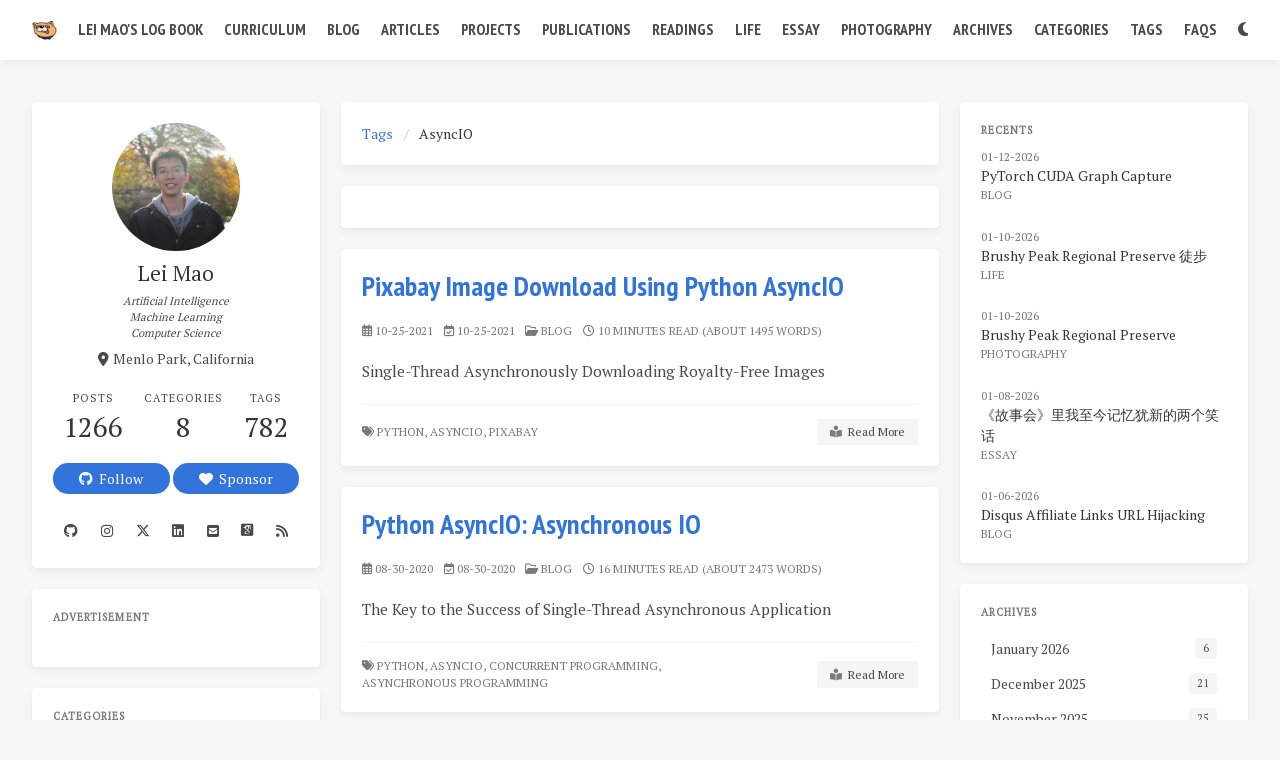

--- FILE ---
content_type: text/html; charset=utf-8
request_url: https://leimao.github.io/tags/AsyncIO/
body_size: 6734
content:
<!doctype html>
<html lang="en"><head><meta charset="utf-8"><meta name="viewport" content="width=device-width, initial-scale=1, maximum-scale=1"><meta name="robots" content="noindex"><meta name="twitter:image:src" content="https://leimao.github.io/images/favicon/android-chrome-512x512.png"><meta name="referrer" content="no-referrer-when-downgrade"><title>Tag: AsyncIO - Lei Mao&#039;s Log Book</title><link rel="manifest" href="/manifest.json"><meta name="theme-color" content="#3273dc"><meta name="application-name" content="Lei Mao&#039;s Log Book"><meta name="msapplication-TileImage" content="/images/favicon/android-chrome-192x192.png"><meta name="msapplication-TileColor" content="#3273dc"><meta name="apple-mobile-web-app-capable" content="yes"><meta name="apple-mobile-web-app-title" content="Lei Mao&#039;s Log Book"><meta name="apple-mobile-web-app-status-bar-style" content="default"><link rel="apple-touch-icon" sizes="192x192" href="/images/favicon/android-chrome-192x192.png"><link rel="apple-touch-icon" sizes="512x512" href="/images/favicon/android-chrome-512x512.png"><link rel="apple-touch-icon" sizes="180x180" href="/images/favicon/apple-touch-icon.png"><link rel="apple-touch-icon" sizes="16x16" href="/images/favicon/favicon-16x16.png"><link rel="apple-touch-icon" sizes="32x32" href="/images/favicon/favicon-32x32.png"><meta name="description" content="Artificial Intelligence, Machine Learning, Computer Science"><meta property="og:type" content="blog"><meta property="og:title" content="Lei Mao&#039;s Log Book"><meta property="og:url" content="https://leimao.github.io/"><meta property="og:site_name" content="Lei Mao&#039;s Log Book"><meta property="og:description" content="Artificial Intelligence, Machine Learning, Computer Science"><meta property="og:locale" content="en_US"><meta property="og:image" content="https://leimao.github.io/images/favicon/android-chrome-512x512.png"><meta property="article:author" content="Lei Mao"><meta property="article:tag" content="Artificial Intelligence"><meta property="article:tag" content="Machine Learning"><meta property="article:tag" content="Computer Science"><meta property="twitter:card" content="summary"><meta property="twitter:image:src" content="https://leimao.github.io/images/favicon/android-chrome-512x512.png"><meta property="twitter:creator" content="@matchaleimao"><meta property="twitter:site" content="Lei Mao&#039;s Log Book"><meta property="fb:admins" content="dukeleimao"><script type="application/ld+json">{"@context":"https://schema.org","@type":"BlogPosting","mainEntityOfPage":{"@type":"WebPage","@id":"https://leimao.github.io"},"headline":"Lei Mao's Log Book","image":["https://leimao.github.io/images/favicon/android-chrome-512x512.png"],"author":{"@type":"Person","name":"Lei Mao"},"publisher":{"@type":"Organization","name":"Lei Mao's Log Book","logo":{"@type":"ImageObject","url":"https://leimao.github.io/images/favicon/android-chrome-512x512.png"}},"description":"Artificial Intelligence, Machine Learning, Computer Science"}</script><link rel="alternate" href="/atom.xml" title="Lei Mao&#039;s Log Book" type="application/atom+xml"><link rel="icon" href="/images/favicon/favicon.ico"><link rel="stylesheet" href="https://use.fontawesome.com/releases/v6.5.1/css/all.css"><link rel="stylesheet" href="https://cdn.jsdelivr.net/gh/jpswalsh/academicons/css/academicons.min.css"><link rel="stylesheet" href="https://cdn.jsdelivr.net/npm/highlight.js@9.12.0/styles/atom-one-light.css"><link rel="stylesheet" href="https://fonts.googleapis.com/css2?family=Ubuntu:wght@400;600&amp;family=PT+Sans+Narrow:wght@400;700&amp;family=PT+Serif"><link rel="stylesheet" href="/css/default.css"><style>body>.footer,body>.navbar,body>.section{opacity:0}</style><!--!--><!--!--><!--!--><script src="//busuanzi.ibruce.info/busuanzi/2.3/busuanzi.pure.mini.js" defer></script><!--!--><link rel="stylesheet" href="https://cdn.jsdelivr.net/npm/lightgallery@1.10.0/dist/css/lightgallery.min.css"><link rel="stylesheet" href="https://cdn.jsdelivr.net/npm/justifiedGallery@3.8.1/dist/css/justifiedGallery.min.css"><script src="https://www.googletagmanager.com/gtag/js?id=G-EJY6FXZBCB" async></script><script>window.dataLayer = window.dataLayer || [];
        function gtag(){dataLayer.push(arguments);}
        gtag('js', new Date());
    
        gtag('config', 'G-EJY6FXZBCB');</script><!--!--><!--!--><style>.pace{-webkit-pointer-events:none;pointer-events:none;-webkit-user-select:none;-moz-user-select:none;user-select:none}.pace-inactive{display:none}.pace .pace-progress{background:#3273dc;position:fixed;z-index:2000;top:0;right:100%;width:100%;height:2px}</style><script src="https://cdn.jsdelivr.net/npm/pace-js@1.2.4/pace.min.js"></script><!--!--><!--!--><script src="//m.servedby-buysellads.com/monetization.custom.js"></script><meta name="follow.it-verification-code" content="grw9GaYK8JxfQmJPdpKp"><meta name="generator" content="Hexo 5.4.0"></head><body class="is-3-column"><nav class="navbar navbar-main"><div class="container navbar-container"><div class="navbar-brand justify-content-center"><a class="navbar-item navbar-logo" href="/"><img src="/images/favicon/android-chrome-512x512.png" alt="Lei Mao&#039;s Log Book" height="28"></a></div><div class="navbar-menu"><div class="navbar-start"><a class="navbar-item" href="/">Lei Mao&#039;s Log Book</a><a class="navbar-item" href="/curriculum">Curriculum</a><a class="navbar-item" href="/blog">Blog</a><a class="navbar-item" href="/article">Articles</a><a class="navbar-item" href="/project">Projects</a><a class="navbar-item" href="/publication">Publications</a><a class="navbar-item" href="/reading">Readings</a><a class="navbar-item" href="/life">Life</a><a class="navbar-item" href="/essay">Essay</a><a class="navbar-item" href="/photography">Photography</a><a class="navbar-item" href="/archives">Archives</a><a class="navbar-item" href="/categories">Categories</a><a class="navbar-item" href="/tags">Tags</a><a class="navbar-item" href="/faq">FAQs</a></div><div class="navbar-end"><a class="navbar-item night" id="night-nav" title="Switch Color Scheme" href="javascript:;"><i class="fas fa-moon" id="night-icon"></i></a><a class="navbar-item" target="_blank" rel="noopener" title="GitHub" href="https://github.com/leimao"><i class="fab fa-github"></i></a><a class="navbar-item" target="_blank" rel="noopener" title="Gitter" href="https://gitter.im/leimao/community"><i class="fab fa-gitter"></i></a><a class="navbar-item search" title="Search" href="javascript:;"><i class="fas fa-search"></i></a></div></div></div></nav><section class="section"><div class="container"><div class="columns"><div class="column order-2 column-main is-8-tablet is-8-desktop is-6-widescreen"><div class="card"><div class="card-content"><nav class="breadcrumb" aria-label="breadcrumbs"><ul><li><a href="/tags">Tags</a></li><li class="is-active"><a href="#" aria-current="page">AsyncIO</a></li></ul></nav></div></div><div class="card"><div class="card-content"><center><div class="bsa-standard" id="carbon-ad-01"></div><script>            (function() {             if (typeof _bsa !== 'undefined' && _bsa) {                 _bsa.init('custom', 'CWYD65QY', 'placement:leimaogithubio-standard', {                     target: '#carbon-ad-01',                     template: `             <a href='##link##' class='native-banner' style='background: ##backgroundColor##' rel='sponsored noopener' target='_blank' title='##company## — ##tagline##'>                 <img class='native-img' width='125' src='##logo##' />                 <div class='native-main'>                     <div class='native-details' style='                             color: ##textColor##;                             border-left: solid 1px ##textColor##;                         '>                         <span class='native-company'>Sponsored by ##company##</span>                         <span class='native-desc'>##description##</span>                     </div>                     <span class='native-cta' style='                             color: ##ctaTextColor##;                             background-color: ##ctaBackgroundColor##;                         '>##callToAction##</span>                 </div>             </a>             `,                 });                 }             })();         </script></center></div></div><div class="card"><article class="card-content article" role="article"><h1 class="title is-size-3" style="font-family: 'PT Sans Narrow', sans-serif"><a class="has-link-black-ter" href="/blog/Pixabay-Image-Download-AsyncIO/">Pixabay Image Download Using Python AsyncIO</a></h1><div class="article-meta is-size-7 is-uppercase level is-mobile"><div class="level-left" style="margin-bottom: 0.50rem"><span class="level-item"><i class="far fa-calendar-alt"> </i><time dateTime="2021-10-25T07:00:00.000Z" title="2021-10-25T07:00:00.000Z">10-25-2021</time></span><span class="level-item is-hidden-mobile"><i class="far fa-calendar-check"> </i><time dateTime="2021-10-25T07:00:00.000Z" title="2021-10-25T07:00:00.000Z">10-25-2021</time></span><span class="level-item"><i class="far fa-folder-open has-text-grey"></i> <a class="link-muted" href="/blog/">blog</a></span><span class="level-item"><i class="far fa-clock"></i> 10 minutes read (About 1495 words)</span></div></div><div class="content" style="margin-top: 1.0rem">Single-Thread Asynchronously Downloading Royalty-Free Images</div><hr style="height:1px;margin:1rem 0"><div class="level is-mobile is-flex"><div class="article-tags is-size-7 is-uppercase"><i class="fas fa-tags has-text-grey"></i> <div><a class="link-muted" rel="tag" href="/tags/Python/">Python,</a> </div><div><a class="link-muted" rel="tag" href="/tags/AsyncIO/">AsyncIO,</a> </div><div><a class="link-muted" rel="tag" href="/tags/Pixabay/">Pixabay </a> </div></div><a class="article-more button is-small is-size-7" href="/blog/Pixabay-Image-Download-AsyncIO/#more"><i class="fas fa-book-reader has-text-grey"></i>  Read More</a></div></article></div><div class="card"><article class="card-content article" role="article"><h1 class="title is-size-3" style="font-family: 'PT Sans Narrow', sans-serif"><a class="has-link-black-ter" href="/blog/Python-AsyncIO-Asynchronous-IO/">Python AsyncIO: Asynchronous IO</a></h1><div class="article-meta is-size-7 is-uppercase level is-mobile"><div class="level-left" style="margin-bottom: 0.50rem"><span class="level-item"><i class="far fa-calendar-alt"> </i><time dateTime="2020-08-30T07:00:00.000Z" title="2020-08-30T07:00:00.000Z">08-30-2020</time></span><span class="level-item is-hidden-mobile"><i class="far fa-calendar-check"> </i><time dateTime="2020-08-30T07:00:00.000Z" title="2020-08-30T07:00:00.000Z">08-30-2020</time></span><span class="level-item"><i class="far fa-folder-open has-text-grey"></i> <a class="link-muted" href="/blog/">blog</a></span><span class="level-item"><i class="far fa-clock"></i> 16 minutes read (About 2473 words)</span></div></div><div class="content" style="margin-top: 1.0rem">The Key to the Success of Single-Thread Asynchronous Application</div><hr style="height:1px;margin:1rem 0"><div class="level is-mobile is-flex"><div class="article-tags is-size-7 is-uppercase"><i class="fas fa-tags has-text-grey"></i> <div><a class="link-muted" rel="tag" href="/tags/Python/">Python,</a> </div><div><a class="link-muted" rel="tag" href="/tags/AsyncIO/">AsyncIO,</a> </div><div><a class="link-muted" rel="tag" href="/tags/Concurrent-Programming/">Concurrent Programming,</a> </div><div><a class="link-muted" rel="tag" href="/tags/Asynchronous-Programming/">Asynchronous Programming </a> </div></div><a class="article-more button is-small is-size-7" href="/blog/Python-AsyncIO-Asynchronous-IO/#more"><i class="fas fa-book-reader has-text-grey"></i>  Read More</a></div></article></div><div class="card"><article class="card-content article" role="article"><h1 class="title is-size-3" style="font-family: 'PT Sans Narrow', sans-serif"><a class="has-link-black-ter" href="/blog/Python-AsyncIO-Awaitable-Coroutine-Future-Task/">Python AsyncIO Awaitables: Coroutine, Future, and Task</a></h1><div class="article-meta is-size-7 is-uppercase level is-mobile"><div class="level-left" style="margin-bottom: 0.50rem"><span class="level-item"><i class="far fa-calendar-alt"> </i><time dateTime="2020-08-29T07:00:00.000Z" title="2020-08-29T07:00:00.000Z">08-29-2020</time></span><span class="level-item is-hidden-mobile"><i class="far fa-calendar-check"> </i><time dateTime="2020-08-29T07:00:00.000Z" title="2020-08-29T07:00:00.000Z">08-29-2020</time></span><span class="level-item"><i class="far fa-folder-open has-text-grey"></i> <a class="link-muted" href="/blog/">blog</a></span><span class="level-item"><i class="far fa-clock"></i> 16 minutes read (About 2381 words)</span></div></div><div class="content" style="margin-top: 1.0rem">The Fundamentals of Python AsyncIO Application</div><hr style="height:1px;margin:1rem 0"><div class="level is-mobile is-flex"><div class="article-tags is-size-7 is-uppercase"><i class="fas fa-tags has-text-grey"></i> <div><a class="link-muted" rel="tag" href="/tags/Python/">Python,</a> </div><div><a class="link-muted" rel="tag" href="/tags/AsyncIO/">AsyncIO,</a> </div><div><a class="link-muted" rel="tag" href="/tags/Concurrent-Programming/">Concurrent Programming,</a> </div><div><a class="link-muted" rel="tag" href="/tags/Asynchronous-Programming/">Asynchronous Programming </a> </div></div><a class="article-more button is-small is-size-7" href="/blog/Python-AsyncIO-Awaitable-Coroutine-Future-Task/#more"><i class="fas fa-book-reader has-text-grey"></i>  Read More</a></div></article></div><div class="card"><article class="card-content article" role="article"><h1 class="title is-size-3" style="font-family: 'PT Sans Narrow', sans-serif"><a class="has-link-black-ter" href="/blog/Python-AsyncIO-Event-Loop/">Python AsyncIO Event Loop</a></h1><div class="article-meta is-size-7 is-uppercase level is-mobile"><div class="level-left" style="margin-bottom: 0.50rem"><span class="level-item"><i class="far fa-calendar-alt"> </i><time dateTime="2020-08-27T07:00:00.000Z" title="2020-08-27T07:00:00.000Z">08-27-2020</time></span><span class="level-item is-hidden-mobile"><i class="far fa-calendar-check"> </i><time dateTime="2020-08-28T07:00:00.000Z" title="2020-08-28T07:00:00.000Z">08-28-2020</time></span><span class="level-item"><i class="far fa-folder-open has-text-grey"></i> <a class="link-muted" href="/blog/">blog</a></span><span class="level-item"><i class="far fa-clock"></i> 10 minutes read (About 1571 words)</span></div></div><div class="content" style="margin-top: 1.0rem">The Core of Python AsyncIO Application</div><hr style="height:1px;margin:1rem 0"><div class="level is-mobile is-flex"><div class="article-tags is-size-7 is-uppercase"><i class="fas fa-tags has-text-grey"></i> <div><a class="link-muted" rel="tag" href="/tags/Python/">Python,</a> </div><div><a class="link-muted" rel="tag" href="/tags/AsyncIO/">AsyncIO,</a> </div><div><a class="link-muted" rel="tag" href="/tags/Concurrent-Programming/">Concurrent Programming,</a> </div><div><a class="link-muted" rel="tag" href="/tags/Asynchronous-Programming/">Asynchronous Programming </a> </div></div><a class="article-more button is-small is-size-7" href="/blog/Python-AsyncIO-Event-Loop/#more"><i class="fas fa-book-reader has-text-grey"></i>  Read More</a></div></article></div><div class="card"><article class="card-content article" role="article"><h1 class="title is-size-3" style="font-family: 'PT Sans Narrow', sans-serif"><a class="has-link-black-ter" href="/blog/Control-Python-AsyncIO-Coroutine-Interactively/">Control Python AsyncIO Coroutine Interactively</a></h1><div class="article-meta is-size-7 is-uppercase level is-mobile"><div class="level-left" style="margin-bottom: 0.50rem"><span class="level-item"><i class="far fa-calendar-alt"> </i><time dateTime="2020-07-15T07:00:00.000Z" title="2020-07-15T07:00:00.000Z">07-15-2020</time></span><span class="level-item is-hidden-mobile"><i class="far fa-calendar-check"> </i><time dateTime="2020-07-15T07:00:00.000Z" title="2020-07-15T07:00:00.000Z">07-15-2020</time></span><span class="level-item"><i class="far fa-folder-open has-text-grey"></i> <a class="link-muted" href="/blog/">blog</a></span><span class="level-item"><i class="far fa-clock"></i> 6 minutes read (About 869 words)</span></div></div><div class="content" style="margin-top: 1.0rem">A Python Multithread Trick</div><hr style="height:1px;margin:1rem 0"><div class="level is-mobile is-flex"><div class="article-tags is-size-7 is-uppercase"><i class="fas fa-tags has-text-grey"></i> <div><a class="link-muted" rel="tag" href="/tags/Python/">Python,</a> </div><div><a class="link-muted" rel="tag" href="/tags/AsyncIO/">AsyncIO,</a> </div><div><a class="link-muted" rel="tag" href="/tags/Concurrency/">Concurrency </a> </div></div><a class="article-more button is-small is-size-7" href="/blog/Control-Python-AsyncIO-Coroutine-Interactively/#more"><i class="fas fa-book-reader has-text-grey"></i>  Read More</a></div></article></div></div><div class="column column-left is-4-tablet is-4-desktop is-3-widescreen  order-1"><div class="card widget" data-type="profile"><div class="card-content"><nav class="level"><div class="level-item has-text-centered flex-shrink-1"><div><figure class="image is-128x128 mx-auto mb-2"><img class="avatar is-rounded" src="/images/author_images/Lei-Bio-Medium-High-Res.jpg" alt="Lei Mao"></figure><p class="title is-size-4 is-block profile-author-title">Lei Mao</p><p class="is-block profile-author-subtitle">Artificial Intelligence
Machine Learning
Computer Science
</p><p class="is-size-6 is-flex justify-content-center"><i class="fas fa-map-marker-alt mr-1"></i><span>Menlo Park, California</span></p></div></div></nav><nav class="level is-mobile"><div class="level-item has-text-centered is-marginless"><div><p class="heading">Posts</p><a href="/archives"><p class="title">1266</p></a></div></div><div class="level-item has-text-centered is-marginless"><div><p class="heading">Categories</p><a href="/categories"><p class="title">8</p></a></div></div><div class="level-item has-text-centered is-marginless"><div><p class="heading">Tags</p><a href="/tags"><p class="title">782</p></a></div></div></nav><div class="level"><a class="level-item button is-primary is-rounded" href="https://github.com/leimao" target="_blank" rel="noopener"><i class="fab fa-github"></i>  Follow</a> <a class="level-item button is-primary is-rounded" href="https://github.com/sponsors/leimao" target="_blank" rel="noopener"><i class="fas fa-heart"></i>  Sponsor</a></div><div class="level is-mobile profile-social-links"><a class="level-item button is-transparent is-marginless profile-social-link" target="_blank" rel="noopener" title="Github" href="https://github.com/leimao"><i class="fab fa-github"></i></a><a class="level-item button is-transparent is-marginless profile-social-link" target="_blank" rel="noopener" title="Instagram" href="https://www.instagram.com/dukeleimao"><i class="fa-brands fa-instagram"></i></a><a class="level-item button is-transparent is-marginless profile-social-link" target="_blank" rel="noopener" title="X" href="https://x.com/matchaleimao"><i class="fab fa-x-twitter"></i></a><a class="level-item button is-transparent is-marginless profile-social-link" target="_blank" rel="noopener" title="LinkedIn" href="https://www.linkedin.com/in/lei-mao/"><i class="fab fa-linkedin"></i></a><a class="level-item button is-transparent is-marginless profile-social-link" target="_blank" rel="noopener" title="Email" href="mailto:dukeleimao@gmail.com"><i class="fas fa-envelope-square"></i></a><a class="level-item button is-transparent is-marginless profile-social-link" target="_blank" rel="noopener" title="G.Scholar" href="https://scholar.google.com/citations?user=R2VUf7YAAAAJ"><i class="ai ai-google-scholar-square"></i></a><a class="level-item button is-transparent is-marginless profile-social-link" target="_blank" rel="noopener" title="RSS" href="/atom.xml"><i class="fas fa-rss"></i></a></div></div></div><div class="card widget"><div class="g-ads-x"><div class="card-content"><div class="menu"><h3 class="menu-label">Advertisement</h3></div><br><center><script async type="text/javascript" src="//cdn.carbonads.com/carbon.js?serve=CWYDCK3L&amp;placement=leimaogithubio" id="_carbonads_js"></script></center></div></div></div><!--!--><div class="card widget"><div class="card-content"><div class="menu"><h3 class="menu-label">Categories</h3><ul class="menu-list"><li><a class="level is-mobile is-marginless" href="/article/"><span class="level-start"><span class="level-item">article</span></span><span class="level-end"><span class="level-item tag">20</span></span></a></li><li><a class="level is-mobile is-marginless" href="/blog/"><span class="level-start"><span class="level-item">blog</span></span><span class="level-end"><span class="level-item tag">555</span></span></a></li><li><a class="level is-mobile is-marginless" href="/essay/"><span class="level-start"><span class="level-item">essay</span></span><span class="level-end"><span class="level-item tag">321</span></span></a></li><li><a class="level is-mobile is-marginless" href="/life/"><span class="level-start"><span class="level-item">life</span></span><span class="level-end"><span class="level-item tag">286</span></span></a></li><li><a class="level is-mobile is-marginless" href="/miscellaneous/"><span class="level-start"><span class="level-item">miscellaneous</span></span><span class="level-end"><span class="level-item tag">2</span></span></a></li><li><a class="level is-mobile is-marginless" href="/photography/"><span class="level-start"><span class="level-item">photography</span></span><span class="level-end"><span class="level-item tag">54</span></span></a></li><li><a class="level is-mobile is-marginless" href="/project/"><span class="level-start"><span class="level-item">project</span></span><span class="level-end"><span class="level-item tag">20</span></span></a></li><li><a class="level is-mobile is-marginless" href="/reading/"><span class="level-start"><span class="level-item">reading</span></span><span class="level-end"><span class="level-item tag">8</span></span></a></li></ul></div></div></div><div class="card widget" data-type="subscribe-email"><div class="card-content"><div class="menu"><h3 class="menu-label">follow.it</h3><form action="https://api.follow.it/subscription-form/[base64]/8" method="post" target="_blank"><div class="field has-addons"><div class="control has-icons-left is-expanded"><input class="input" name="email" type="email" placeholder="Email"><span class="icon is-small is-left"><i class="fas fa-envelope"></i></span></div><div class="control"><input class="button" type="submit" value="Subscribe"></div></div></form></div></div></div><div class="column-right-shadow is-hidden-widescreen"></div></div><div class="column column-right is-4-tablet is-4-desktop is-3-widescreen is-hidden-touch is-hidden-desktop-only order-3"><div class="card widget" data-type="recent-posts"><div class="card-content"><h3 class="menu-label">Recents</h3><article class="media"><div class="media-content"><p class="date"><time dateTime="2026-01-12T08:00:00.000Z">01-12-2026</time></p><p class="title"><a href="/blog/PyTorch-CUDA-Graph-Capture/">PyTorch CUDA Graph Capture</a></p><p class="categories"><a href="/blog/">blog</a></p></div></article><article class="media"><div class="media-content"><p class="date"><time dateTime="2026-01-10T08:00:00.000Z">01-10-2026</time></p><p class="title"><a href="/life/Brushy-Peak-Regional-Preserve-2026-01-10/">Brushy Peak Regional Preserve 徒步</a></p><p class="categories"><a href="/life/">life</a></p></div></article><article class="media"><div class="media-content"><p class="date"><time dateTime="2026-01-10T08:00:00.000Z">01-10-2026</time></p><p class="title"><a href="/photography/Brushy-Peak-Regional-Preserve-2026-01-10/">Brushy Peak Regional Preserve</a></p><p class="categories"><a href="/photography/">photography</a></p></div></article><article class="media"><div class="media-content"><p class="date"><time dateTime="2026-01-08T08:00:00.000Z">01-08-2026</time></p><p class="title"><a href="/essay/%E6%95%85%E4%BA%8B%E4%BC%9A%E9%87%8C%E6%88%91%E8%87%B3%E4%BB%8A%E8%AE%B0%E5%BF%86%E7%8A%B9%E6%96%B0%E7%9A%84%E4%B8%A4%E4%B8%AA%E7%AC%91%E8%AF%9D/">《故事会》里我至今记忆犹新的两个笑话</a></p><p class="categories"><a href="/essay/">essay</a></p></div></article><article class="media"><div class="media-content"><p class="date"><time dateTime="2026-01-06T08:00:00.000Z">01-06-2026</time></p><p class="title"><a href="/blog/Disqus-Affiliate-Links-URL-Hijacking/">Disqus Affiliate Links URL Hijacking</a></p><p class="categories"><a href="/blog/">blog</a></p></div></article></div></div><div class="card widget"><div class="card-content"><div class="menu"><h3 class="menu-label">Archives</h3><ul class="menu-list"><li><a class="level is-mobile is-marginless" href="/archives/2026/01/"><span class="level-start"><span class="level-item">January 2026</span></span><span class="level-end"><span class="level-item tag">6</span></span></a></li><li><a class="level is-mobile is-marginless" href="/archives/2025/12/"><span class="level-start"><span class="level-item">December 2025</span></span><span class="level-end"><span class="level-item tag">21</span></span></a></li><li><a class="level is-mobile is-marginless" href="/archives/2025/11/"><span class="level-start"><span class="level-item">November 2025</span></span><span class="level-end"><span class="level-item tag">25</span></span></a></li><li><a class="level is-mobile is-marginless" href="/archives/2025/10/"><span class="level-start"><span class="level-item">October 2025</span></span><span class="level-end"><span class="level-item tag">24</span></span></a></li><li><a class="level is-mobile is-marginless" href="/archives/2025/09/"><span class="level-start"><span class="level-item">September 2025</span></span><span class="level-end"><span class="level-item tag">15</span></span></a></li><a class="level is-mobile is-marginless" href="/archives/"><span class="level-start"><span class="level-item">See All &gt;&gt;</span></span></a></ul></div></div></div><div class="card widget"><div class="card-content"><div class="menu"><h3 class="menu-label">Tags</h3><div class="field is-grouped is-grouped-multiline"><div class="control"><a class="tags has-addons" href="/tags/Outdoors/"><span class="tag">Outdoors</span><span class="tag is-grey-lightest">291</span></a></div><div class="control"><a class="tags has-addons" href="/tags/Hiking/"><span class="tag">Hiking</span><span class="tag is-grey-lightest">223</span></a></div><div class="control"><a class="tags has-addons" href="/tags/California/"><span class="tag">California</span><span class="tag is-grey-lightest">222</span></a></div><div class="control"><a class="tags has-addons" href="/tags/CPP/"><span class="tag">CPP</span><span class="tag is-grey-lightest">119</span></a></div><div class="control"><a class="tags has-addons" href="/tags/Mathematics/"><span class="tag">Mathematics</span><span class="tag is-grey-lightest">102</span></a></div><div class="control"><a class="tags has-addons" href="/tags/Deep-Learning/"><span class="tag">Deep Learning</span><span class="tag is-grey-lightest">84</span></a></div><div class="control"><a class="tags has-addons" href="/tags/CUDA/"><span class="tag">CUDA</span><span class="tag is-grey-lightest">69</span></a></div><div class="control"><a class="tags has-addons" href="/tags/Photography/"><span class="tag">Photography</span><span class="tag is-grey-lightest">68</span></a></div><div class="control"><a class="tags has-addons" href="/tags/Running/"><span class="tag">Running</span><span class="tag is-grey-lightest">59</span></a></div><div class="control"><a class="tags has-addons" href="/tags/Wildlife/"><span class="tag">Wildlife</span><span class="tag is-grey-lightest">46</span></a></div><div class="control"><a class="tags has-addons" href="/tags/Bird/"><span class="tag">Bird</span><span class="tag is-grey-lightest">41</span></a></div><div class="control"><a class="tags has-addons" href="/tags/Racing/"><span class="tag">Racing</span><span class="tag is-grey-lightest">37</span></a></div><div class="control"><a class="tags has-addons" href="/tags/Python/"><span class="tag">Python</span><span class="tag is-grey-lightest">36</span></a></div><div class="control"><a class="tags has-addons" href="/tags/Software-Engineering/"><span class="tag">Software Engineering</span><span class="tag is-grey-lightest">36</span></a></div><div class="control"><a class="tags has-addons" href="/tags/Machine-Learning/"><span class="tag">Machine Learning</span><span class="tag is-grey-lightest">34</span></a></div><div class="control"><a class="tags has-addons" href="/tags/Movie/"><span class="tag">Movie</span><span class="tag is-grey-lightest">33</span></a></div><div class="control"><a class="tags has-addons" href="/tags/Statistics/"><span class="tag">Statistics</span><span class="tag is-grey-lightest">32</span></a></div><div class="control"><a class="tags has-addons" href="/tags/Park/"><span class="tag">Park</span><span class="tag is-grey-lightest">31</span></a></div><div class="control"><a class="tags has-addons" href="/tags/Linux/"><span class="tag">Linux</span><span class="tag is-grey-lightest">30</span></a></div><div class="control"><a class="tags has-addons" href="/tags/China/"><span class="tag">China</span><span class="tag is-grey-lightest">29</span></a></div></div><div class="field is-grouped-multiline"><a class="tags has-addons" href="/tags/"><span class="tag">See All &gt;&gt;</span></a></div></div></div></div></div></div></div></section><footer class="footer"><div class="container"><div class="level"><div class="level-start"><a class="footer-logo is-block mb-2" href="/"><img src="/images/favicon/android-chrome-512x512.png" alt="Lei Mao&#039;s Log Book" height="28"></a><p class="is-size-7"><span>&copy; 2017-2026 Lei Mao</span>  Powered by <a href="https://hexo.io/" target="_blank" rel="noopener">Hexo</a> &amp; <a href="https://github.com/ppoffice/hexo-theme-icarus" target="_blank" rel="noopener">Icarus</a><br><span id="busuanzi_container_site_uv">Site UV: <span id="busuanzi_value_site_uv"><i class="fa fa-spinner fa-spin"></i></span></span> <span id="busuanzi_container_site_pv">Site PV: <span id="busuanzi_value_site_pv"><i class="fa fa-spinner fa-spin"></i></span></span></p></div><div class="level-end"><div class="field has-addons"><p class="control"><a class="button is-transparent is-large" target="_blank" rel="noopener" title="Creative Commons" href="https://creativecommons.org/"><i class="fab fa-creative-commons"></i></a></p><p class="control"><a class="button is-transparent is-large" target="_blank" rel="noopener" title="Attribution 4.0 International" href="https://creativecommons.org/licenses/by/4.0/"><i class="fab fa-creative-commons-by"></i></a></p><p class="control"><a class="button is-transparent is-large" target="_blank" rel="noopener" title="GitHub" href="https://github.com/leimao"><i class="fab fa-github"></i></a></p></div></div></div></div></footer><script src="https://cdn.jsdelivr.net/npm/jquery@3.3.1/dist/jquery.min.js"></script><script src="https://cdn.jsdelivr.net/npm/moment@2.22.2/min/moment-with-locales.min.js"></script><script src="https://cdn.jsdelivr.net/npm/clipboard@2.0.4/dist/clipboard.min.js" defer></script><script>moment.locale("en");</script><script>var IcarusThemeSettings = {
            article: {
                highlight: {
                    clipboard: true,
                    fold: 'unfolded'
                }
            }
        };</script><script src="/js/column.js"></script><script src="/js/animation.js"></script><a id="back-to-top" title="Back to top" href="javascript:;"><i class="fas fa-chevron-up"></i></a><script src="/js/back_to_top.js" defer></script><!--!--><!--!--><!--!--><!--!--><script src="https://cdn.jsdelivr.net/npm/lightgallery@1.10.0/dist/js/lightgallery.min.js" defer></script><script src="https://cdn.jsdelivr.net/npm/justifiedGallery@3.8.1/dist/js/jquery.justifiedGallery.min.js" defer></script><script>window.addEventListener("load", () => {
            if (typeof $.fn.lightGallery === 'function') {
                $('.article').lightGallery({ selector: '.gallery-item' });
            }
            if (typeof $.fn.justifiedGallery === 'function') {
                if ($('.justified-gallery > p > .gallery-item').length) {
                    $('.justified-gallery > p > .gallery-item').unwrap();
                }
                $('.justified-gallery').justifiedGallery();
            }
        });</script><!--!--><!--!--><script type="text/javascript" id="MathJax-script" async>MathJax = {
      tex: {
        inlineMath: [['$', '$'], ['\\(', '\\)']]
      },
      svg: {
        fontCache: 'global'
      },
      chtml: {
        matchFontHeight: false
      }
    };</script><script src="https://cdn.jsdelivr.net/npm/mathjax@3.2.2/es5/tex-mml-chtml.js"></script><!--!--><!--!--><!--!--><script src="/js/main.js" defer></script><script src="/js/night.js" defer></script><div class="searchbox"><div class="searchbox-container"><div class="searchbox-header"><div class="searchbox-input-container"><input class="searchbox-input" type="text" placeholder="Type something..."></div><a class="searchbox-close" href="javascript:;">×</a></div><div class="searchbox-body"></div></div></div><script src="/js/insight.js" defer></script><script>document.addEventListener('DOMContentLoaded', function () {
            loadInsight({"contentUrl":"/content.json"}, {"hint":"Type something...","untitled":"(Untitled)","posts":"Posts","pages":"Pages","categories":"Categories","tags":"Tags"});
        });</script></body></html>

--- FILE ---
content_type: text/css; charset=utf-8
request_url: https://leimao.github.io/css/default.css
body_size: 35119
content:
@-moz-keyframes spinAround {
  from {
    transform: rotate(0deg);
  }
  to {
    transform: rotate(359deg);
  }
}
@-webkit-keyframes spinAround {
  from {
    transform: rotate(0deg);
  }
  to {
    transform: rotate(359deg);
  }
}
@-o-keyframes spinAround {
  from {
    transform: rotate(0deg);
  }
  to {
    transform: rotate(359deg);
  }
}
@keyframes spinAround {
  from {
    transform: rotate(0deg);
  }
  to {
    transform: rotate(359deg);
  }
}
.is-unselectable,
.breadcrumb,
.modal-close,
.pagination-previous,
.pagination-next,
.pagination-link,
.pagination-ellipsis,
.tabs,
.button,
.delete,
.file {
  -webkit-touch-callout: none;
  -webkit-user-select: none;
  -moz-user-select: none;
  -ms-user-select: none;
  user-select: none;
}
.navbar-link:not(.is-arrowless)::after,
.select:not(.is-multiple):not(.is-loading)::after {
  border: 3px solid transparent;
  border-radius: 2px;
  border-right: 0;
  border-top: 0;
  content: " ";
  display: block;
  height: 0.625em;
  margin-top: -0.4375em;
  pointer-events: none;
  position: absolute;
  top: 50%;
  transform: rotate(-45deg);
  transform-origin: center;
  width: 0.625em;
}
.breadcrumb:not(:last-child),
.level:not(:last-child),
.list:not(:last-child),
.message:not(:last-child),
.pagination:not(:last-child),
.tabs:not(:last-child),
.box:not(:last-child),
.content:not(:last-child),
.notification:not(:last-child),
.progress:not(:last-child),
.table:not(:last-child),
.table-container:not(:last-child),
.title:not(:last-child),
.subtitle:not(:last-child),
.block:not(:last-child),
.highlight:not(:last-child) {
  margin-bottom: 1.5rem;
}
.modal-close,
.delete {
  -moz-appearance: none;
  -webkit-appearance: none;
  background-color: rgba(10,10,10,0.2);
  border: none;
  border-radius: 290486px;
  cursor: pointer;
  pointer-events: auto;
  display: inline-block;
  flex-grow: 0;
  flex-shrink: 0;
  font-size: 0;
  height: 20px;
  max-height: 20px;
  max-width: 20px;
  min-height: 20px;
  min-width: 20px;
  outline: none;
  position: relative;
  vertical-align: top;
  width: 20px;
}
.modal-close::before,
.delete::before,
.modal-close::after,
.delete::after {
  background-color: #fff;
  content: "";
  display: block;
  left: 50%;
  position: absolute;
  top: 50%;
  transform: translateX(-50%) translateY(-50%) rotate(45deg);
  transform-origin: center center;
}
.modal-close::before,
.delete::before {
  height: 2px;
  width: 50%;
}
.modal-close::after,
.delete::after {
  height: 50%;
  width: 2px;
}
.modal-close:hover,
.delete:hover,
.modal-close:focus,
.delete:focus {
  background-color: rgba(10,10,10,0.3);
}
.modal-close:active,
.delete:active {
  background-color: rgba(10,10,10,0.4);
}
.modal-close.is-small,
.delete.is-small {
  height: 16px;
  max-height: 16px;
  max-width: 16px;
  min-height: 16px;
  min-width: 16px;
  width: 16px;
}
.modal-close.is-medium,
.delete.is-medium {
  height: 24px;
  max-height: 24px;
  max-width: 24px;
  min-height: 24px;
  min-width: 24px;
  width: 24px;
}
.modal-close.is-large,
.delete.is-large {
  height: 32px;
  max-height: 32px;
  max-width: 32px;
  min-height: 32px;
  min-width: 32px;
  width: 32px;
}
.button.is-loading::after,
.loader,
.select.is-loading::after,
.control.is-loading::after {
  animation: spinAround 500ms infinite linear;
  border: 2px solid #dbdbdb;
  border-radius: 290486px;
  border-right-color: transparent;
  border-top-color: transparent;
  content: "";
  display: block;
  height: 1em;
  position: relative;
  width: 1em;
}
.is-overlay,
.modal,
.modal-background,
.image.is-square img,
.image.is-1by1 img,
.image.is-5by4 img,
.image.is-4by3 img,
.image.is-3by2 img,
.image.is-5by3 img,
.image.is-16by9 img,
.image.is-2by1 img,
.image.is-3by1 img,
.image.is-4by5 img,
.image.is-3by4 img,
.image.is-2by3 img,
.image.is-3by5 img,
.image.is-9by16 img,
.image.is-1by2 img,
.image.is-1by3 img,
.image.is-square .has-ratio,
.image.is-1by1 .has-ratio,
.image.is-5by4 .has-ratio,
.image.is-4by3 .has-ratio,
.image.is-3by2 .has-ratio,
.image.is-5by3 .has-ratio,
.image.is-16by9 .has-ratio,
.image.is-2by1 .has-ratio,
.image.is-3by1 .has-ratio,
.image.is-4by5 .has-ratio,
.image.is-3by4 .has-ratio,
.image.is-2by3 .has-ratio,
.image.is-3by5 .has-ratio,
.image.is-9by16 .has-ratio,
.image.is-1by2 .has-ratio,
.image.is-1by3 .has-ratio,
.hero-video {
  bottom: 0;
  left: 0;
  position: absolute;
  right: 0;
  top: 0;
}
.pagination-previous,
.pagination-next,
.pagination-link,
.pagination-ellipsis,
.button,
.input,
.textarea,
.select select,
.file-cta,
.file-name {
  -moz-appearance: none;
  -webkit-appearance: none;
  align-items: center;
  border: 1px solid transparent;
  border-radius: 4px;
  box-shadow: none;
  display: inline-flex;
  font-size: 1rem;
  height: 2.25em;
  justify-content: flex-start;
  line-height: 1.5;
  padding-bottom: calc(0.5em - 1px);
  padding-left: calc(0.75em - 1px);
  padding-right: calc(0.75em - 1px);
  padding-top: calc(0.5em - 1px);
  position: relative;
  vertical-align: top;
}
.pagination-previous:focus,
.pagination-next:focus,
.pagination-link:focus,
.pagination-ellipsis:focus,
.button:focus,
.input:focus,
.textarea:focus,
.select select:focus,
.file-cta:focus,
.file-name:focus,
.pagination-previous.is-focused,
.pagination-next.is-focused,
.pagination-link.is-focused,
.pagination-ellipsis.is-focused,
.button.is-focused,
.input.is-focused,
.textarea.is-focused,
.select select.is-focused,
.file-cta.is-focused,
.file-name.is-focused,
.pagination-previous:active,
.pagination-next:active,
.pagination-link:active,
.pagination-ellipsis:active,
.button:active,
.input:active,
.textarea:active,
.select select:active,
.file-cta:active,
.file-name:active,
.pagination-previous.is-active,
.pagination-next.is-active,
.pagination-link.is-active,
.pagination-ellipsis.is-active,
.button.is-active,
.input.is-active,
.textarea.is-active,
.select select.is-active,
.file-cta.is-active,
.file-name.is-active {
  outline: none;
}
.pagination-previous[disabled],
.pagination-next[disabled],
.pagination-link[disabled],
.pagination-ellipsis[disabled],
.button[disabled],
.input[disabled],
.textarea[disabled],
.select select[disabled],
.file-cta[disabled],
.file-name[disabled],
fieldset[disabled] .pagination-previous,
fieldset[disabled] .pagination-next,
fieldset[disabled] .pagination-link,
fieldset[disabled] .pagination-ellipsis,
fieldset[disabled] .button,
fieldset[disabled] .input,
fieldset[disabled] .textarea,
fieldset[disabled] .select select,
fieldset[disabled] .file-cta,
fieldset[disabled] .file-name {
  cursor: not-allowed;
}
/* minireset.css v0.0.6 | MIT License | github.com/jgthms/minireset.css */
html,
body,
p,
ol,
ul,
li,
dl,
dt,
dd,
blockquote,
figure,
fieldset,
legend,
textarea,
pre,
iframe,
hr,
h1,
h2,
h3,
h4,
h5,
h6 {
  margin: 0;
  padding: 0;
}
h1,
h2,
h3,
h4,
h5,
h6 {
  font-size: 100%;
  font-weight: normal;
}
ul {
  list-style: none;
}
button,
input,
select,
textarea {
  margin: 0;
}
html {
  box-sizing: border-box;
}
*,
*::before,
*::after {
  box-sizing: inherit;
}
img,
video {
  height: auto;
  max-width: 100%;
}
iframe {
  border: 0;
}
table {
  border-collapse: collapse;
  border-spacing: 0;
}
td,
th {
  padding: 0;
}
td:not([align]),
th:not([align]) {
  text-align: left;
}
html {
  background-color: #f7f7f7;
  font-size: 14px;
  -moz-osx-font-smoothing: grayscale;
  -webkit-font-smoothing: antialiased;
  min-width: 300px;
  overflow-x: hidden;
  overflow-y: scroll;
  text-rendering: optimizeLegibility;
  text-size-adjust: 100%;
}
article,
aside,
figure,
footer,
header,
hgroup,
section {
  display: block;
}
body,
button,
input,
select,
textarea {
  font-family: 'PT Serif', serif;
}
code,
pre {
  -moz-osx-font-smoothing: auto;
  -webkit-font-smoothing: auto;
  font-family: Monaco, 'Courier New', 'DejaVu Sans Mono', 'Bitstream Vera Sans Mono', monospace;
}
body {
  color: #4a4a4a;
  font-size: 1em;
  font-weight: 400;
  line-height: 1.5;
}
a {
  color: #3273dc;
  cursor: pointer;
  text-decoration: none;
}
a strong {
  color: currentColor;
}
a:hover {
  color: #363636;
}
code {
  background-color: #f5f5f5;
  color: #f14668;
  font-size: 0.875em;
  font-weight: normal;
  padding: 0.25em 0.5em 0.25em;
}
hr {
  background-color: #f5f5f5;
  border: none;
  display: block;
  height: 2px;
  margin: 1.5rem 0;
}
img {
  height: auto;
  max-width: 100%;
}
input[type="checkbox"],
input[type="radio"] {
  vertical-align: baseline;
}
small {
  font-size: 0.875em;
}
span {
  font-style: inherit;
  font-weight: inherit;
}
strong {
  color: #363636;
  font-weight: 700;
}
fieldset {
  border: none;
}
pre {
  -webkit-overflow-scrolling: touch;
  background-color: #f5f5f5;
  color: #4a4a4a;
  font-size: 0.875em;
  overflow-x: auto;
  padding: 1.25rem 1.5rem;
  white-space: pre;
  word-wrap: normal;
}
pre code {
  background-color: transparent;
  color: currentColor;
  font-size: 1em;
  padding: 0;
}
table td,
table th {
  vertical-align: top;
}
table td:not([align]),
table th:not([align]) {
  text-align: left;
}
table th {
  color: #363636;
}
.is-clearfix::after {
  clear: both;
  content: " ";
  display: table;
}
.is-pulled-left {
  float: left !important;
}
.is-pulled-right {
  float: right !important;
}
.is-clipped {
  overflow: hidden !important;
}
.is-size-1 {
  font-size: 3rem !important;
}
.is-size-2 {
  font-size: 2.5rem !important;
}
.is-size-3 {
  font-size: 2rem !important;
}
.is-size-4 {
  font-size: 1.5rem !important;
}
.is-size-5 {
  font-size: 1.25rem !important;
}
.is-size-6,
article.media .title {
  font-size: 1rem !important;
}
.is-size-7,
article.media .date,
article.media .categories,
.article-licensing .licensing-title a,
.article-licensing .licensing-meta h6 {
  font-size: 0.85rem !important;
}
@media screen and (max-width: 768px) {
  .is-size-1-mobile {
    font-size: 3rem !important;
  }
  .is-size-2-mobile {
    font-size: 2.5rem !important;
  }
  .is-size-3-mobile {
    font-size: 2rem !important;
  }
  .is-size-4-mobile {
    font-size: 1.5rem !important;
  }
  .is-size-5-mobile {
    font-size: 1.25rem !important;
  }
  .is-size-6-mobile {
    font-size: 1rem !important;
  }
  .is-size-7-mobile {
    font-size: 0.85rem !important;
  }
}
@media screen and (min-width: 769px), print {
  .is-size-1-tablet {
    font-size: 3rem !important;
  }
  .is-size-2-tablet {
    font-size: 2.5rem !important;
  }
  .is-size-3-tablet {
    font-size: 2rem !important;
  }
  .is-size-4-tablet {
    font-size: 1.5rem !important;
  }
  .is-size-5-tablet {
    font-size: 1.25rem !important;
  }
  .is-size-6-tablet {
    font-size: 1rem !important;
  }
  .is-size-7-tablet {
    font-size: 0.85rem !important;
  }
}
@media screen and (max-width: 1087px) {
  .is-size-1-touch {
    font-size: 3rem !important;
  }
  .is-size-2-touch {
    font-size: 2.5rem !important;
  }
  .is-size-3-touch {
    font-size: 2rem !important;
  }
  .is-size-4-touch {
    font-size: 1.5rem !important;
  }
  .is-size-5-touch {
    font-size: 1.25rem !important;
  }
  .is-size-6-touch {
    font-size: 1rem !important;
  }
  .is-size-7-touch {
    font-size: 0.85rem !important;
  }
}
@media screen and (min-width: 1088px) {
  .is-size-1-desktop {
    font-size: 3rem !important;
  }
  .is-size-2-desktop {
    font-size: 2.5rem !important;
  }
  .is-size-3-desktop {
    font-size: 2rem !important;
  }
  .is-size-4-desktop {
    font-size: 1.5rem !important;
  }
  .is-size-5-desktop {
    font-size: 1.25rem !important;
  }
  .is-size-6-desktop {
    font-size: 1rem !important;
  }
  .is-size-7-desktop {
    font-size: 0.85rem !important;
  }
}
@media screen and (min-width: 1280px) {
  .is-size-1-widescreen {
    font-size: 3rem !important;
  }
  .is-size-2-widescreen {
    font-size: 2.5rem !important;
  }
  .is-size-3-widescreen {
    font-size: 2rem !important;
  }
  .is-size-4-widescreen {
    font-size: 1.5rem !important;
  }
  .is-size-5-widescreen {
    font-size: 1.25rem !important;
  }
  .is-size-6-widescreen {
    font-size: 1rem !important;
  }
  .is-size-7-widescreen {
    font-size: 0.85rem !important;
  }
}
@media screen and (min-width: 1472px) {
  .is-size-1-fullhd {
    font-size: 3rem !important;
  }
  .is-size-2-fullhd {
    font-size: 2.5rem !important;
  }
  .is-size-3-fullhd {
    font-size: 2rem !important;
  }
  .is-size-4-fullhd {
    font-size: 1.5rem !important;
  }
  .is-size-5-fullhd {
    font-size: 1.25rem !important;
  }
  .is-size-6-fullhd {
    font-size: 1rem !important;
  }
  .is-size-7-fullhd {
    font-size: 0.85rem !important;
  }
}
.has-text-centered {
  text-align: center !important;
}
.has-text-justified {
  text-align: justify !important;
}
.has-text-left {
  text-align: left !important;
}
.has-text-right {
  text-align: right !important;
}
@media screen and (max-width: 768px) {
  .has-text-centered-mobile {
    text-align: center !important;
  }
}
@media screen and (min-width: 769px), print {
  .has-text-centered-tablet {
    text-align: center !important;
  }
}
@media screen and (min-width: 769px) and (max-width: 1087px) {
  .has-text-centered-tablet-only {
    text-align: center !important;
  }
}
@media screen and (max-width: 1087px) {
  .has-text-centered-touch {
    text-align: center !important;
  }
}
@media screen and (min-width: 1088px) {
  .has-text-centered-desktop {
    text-align: center !important;
  }
}
@media screen and (min-width: 1088px) and (max-width: 1279px) {
  .has-text-centered-desktop-only {
    text-align: center !important;
  }
}
@media screen and (min-width: 1280px) {
  .has-text-centered-widescreen {
    text-align: center !important;
  }
}
@media screen and (min-width: 1280px) and (max-width: 1471px) {
  .has-text-centered-widescreen-only {
    text-align: center !important;
  }
}
@media screen and (min-width: 1472px) {
  .has-text-centered-fullhd {
    text-align: center !important;
  }
}
@media screen and (max-width: 768px) {
  .has-text-justified-mobile {
    text-align: justify !important;
  }
}
@media screen and (min-width: 769px), print {
  .has-text-justified-tablet {
    text-align: justify !important;
  }
}
@media screen and (min-width: 769px) and (max-width: 1087px) {
  .has-text-justified-tablet-only {
    text-align: justify !important;
  }
}
@media screen and (max-width: 1087px) {
  .has-text-justified-touch {
    text-align: justify !important;
  }
}
@media screen and (min-width: 1088px) {
  .has-text-justified-desktop {
    text-align: justify !important;
  }
}
@media screen and (min-width: 1088px) and (max-width: 1279px) {
  .has-text-justified-desktop-only {
    text-align: justify !important;
  }
}
@media screen and (min-width: 1280px) {
  .has-text-justified-widescreen {
    text-align: justify !important;
  }
}
@media screen and (min-width: 1280px) and (max-width: 1471px) {
  .has-text-justified-widescreen-only {
    text-align: justify !important;
  }
}
@media screen and (min-width: 1472px) {
  .has-text-justified-fullhd {
    text-align: justify !important;
  }
}
@media screen and (max-width: 768px) {
  .has-text-left-mobile {
    text-align: left !important;
  }
}
@media screen and (min-width: 769px), print {
  .has-text-left-tablet {
    text-align: left !important;
  }
}
@media screen and (min-width: 769px) and (max-width: 1087px) {
  .has-text-left-tablet-only {
    text-align: left !important;
  }
}
@media screen and (max-width: 1087px) {
  .has-text-left-touch {
    text-align: left !important;
  }
}
@media screen and (min-width: 1088px) {
  .has-text-left-desktop {
    text-align: left !important;
  }
}
@media screen and (min-width: 1088px) and (max-width: 1279px) {
  .has-text-left-desktop-only {
    text-align: left !important;
  }
}
@media screen and (min-width: 1280px) {
  .has-text-left-widescreen {
    text-align: left !important;
  }
}
@media screen and (min-width: 1280px) and (max-width: 1471px) {
  .has-text-left-widescreen-only {
    text-align: left !important;
  }
}
@media screen and (min-width: 1472px) {
  .has-text-left-fullhd {
    text-align: left !important;
  }
}
@media screen and (max-width: 768px) {
  .has-text-right-mobile {
    text-align: right !important;
  }
}
@media screen and (min-width: 769px), print {
  .has-text-right-tablet {
    text-align: right !important;
  }
}
@media screen and (min-width: 769px) and (max-width: 1087px) {
  .has-text-right-tablet-only {
    text-align: right !important;
  }
}
@media screen and (max-width: 1087px) {
  .has-text-right-touch {
    text-align: right !important;
  }
}
@media screen and (min-width: 1088px) {
  .has-text-right-desktop {
    text-align: right !important;
  }
}
@media screen and (min-width: 1088px) and (max-width: 1279px) {
  .has-text-right-desktop-only {
    text-align: right !important;
  }
}
@media screen and (min-width: 1280px) {
  .has-text-right-widescreen {
    text-align: right !important;
  }
}
@media screen and (min-width: 1280px) and (max-width: 1471px) {
  .has-text-right-widescreen-only {
    text-align: right !important;
  }
}
@media screen and (min-width: 1472px) {
  .has-text-right-fullhd {
    text-align: right !important;
  }
}
.is-capitalized {
  text-transform: capitalize !important;
}
.is-lowercase {
  text-transform: lowercase !important;
}
.is-uppercase,
article.media .categories {
  text-transform: uppercase !important;
}
.is-italic {
  font-style: italic !important;
}
.has-text-white {
  color: #fff !important;
}
a.has-text-white:hover,
a.has-text-white:focus {
  color: #e6e6e6 !important;
}
.has-background-white {
  background-color: #fff !important;
}
.has-text-black {
  color: #0a0a0a !important;
}
a.has-text-black:hover,
a.has-text-black:focus {
  color: #000 !important;
}
.has-background-black {
  background-color: #0a0a0a !important;
}
.has-text-light {
  color: #f5f5f5 !important;
}
a.has-text-light:hover,
a.has-text-light:focus {
  color: #dbdbdb !important;
}
.has-background-light {
  background-color: #f5f5f5 !important;
}
.has-text-dark {
  color: #363636 !important;
}
a.has-text-dark:hover,
a.has-text-dark:focus {
  color: #1c1c1c !important;
}
.has-background-dark {
  background-color: #363636 !important;
}
.has-text-primary {
  color: #3273dc !important;
}
a.has-text-primary:hover,
a.has-text-primary:focus {
  color: #205bbc !important;
}
.has-background-primary {
  background-color: #3273dc !important;
}
.has-text-link {
  color: #3273dc !important;
}
a.has-text-link:hover,
a.has-text-link:focus {
  color: #205bbc !important;
}
.has-background-link {
  background-color: #3273dc !important;
}
.has-text-info {
  color: #3298dc !important;
}
a.has-text-info:hover,
a.has-text-info:focus {
  color: #207dbc !important;
}
.has-background-info {
  background-color: #3298dc !important;
}
.has-text-success {
  color: #48c774 !important;
}
a.has-text-success:hover,
a.has-text-success:focus {
  color: #34a85c !important;
}
.has-background-success {
  background-color: #48c774 !important;
}
.has-text-warning {
  color: #ffdd57 !important;
}
a.has-text-warning:hover,
a.has-text-warning:focus {
  color: #ffd324 !important;
}
.has-background-warning {
  background-color: #ffdd57 !important;
}
.has-text-danger {
  color: #f14668 !important;
}
a.has-text-danger:hover,
a.has-text-danger:focus {
  color: #ee1742 !important;
}
.has-background-danger {
  background-color: #f14668 !important;
}
.has-text-grey-lightest {
  color: #ededed !important;
}
a.has-text-grey-lightest:hover,
a.has-text-grey-lightest:focus {
  color: #d4d4d4 !important;
}
.has-background-grey-lightest {
  background-color: #ededed !important;
}
.has-text-black-bis {
  color: #121212 !important;
}
.has-background-black-bis {
  background-color: #121212 !important;
}
.has-text-black-ter {
  color: #242424 !important;
}
.has-background-black-ter {
  background-color: #242424 !important;
}
.has-text-grey-darker {
  color: #363636 !important;
}
.has-background-grey-darker {
  background-color: #363636 !important;
}
.has-text-grey-dark {
  color: #4a4a4a !important;
}
.has-background-grey-dark {
  background-color: #4a4a4a !important;
}
.has-text-grey,
.article-licensing .licensing-title a {
  color: #7a7a7a !important;
}
.has-background-grey {
  background-color: #7a7a7a !important;
}
.has-text-grey-light {
  color: #b5b5b5 !important;
}
.has-background-grey-light {
  background-color: #b5b5b5 !important;
}
.has-text-grey-lighter {
  color: #dbdbdb !important;
}
.has-background-grey-lighter {
  background-color: #dbdbdb !important;
}
.has-text-white-ter {
  color: #f5f5f5 !important;
}
.has-background-white-ter {
  background-color: #f5f5f5 !important;
}
.has-text-white-bis {
  color: #fafafa !important;
}
.has-background-white-bis {
  background-color: #fafafa !important;
}
.has-text-weight-light {
  font-weight: 300 !important;
}
.has-text-weight-normal {
  font-weight: 400 !important;
}
.has-text-weight-medium {
  font-weight: 500 !important;
}
.has-text-weight-semibold {
  font-weight: 600 !important;
}
.has-text-weight-bold {
  font-weight: 700 !important;
}
.is-family-primary {
  font-family: 'PT Serif', serif !important;
}
.is-family-secondary {
  font-family: 'PT Serif', serif !important;
}
.is-family-sans-serif {
  font-family: 'PT Serif', serif !important;
}
.is-family-monospace {
  font-family: monospace !important;
}
.is-family-code {
  font-family: Monaco, 'Courier New', 'DejaVu Sans Mono', 'Bitstream Vera Sans Mono', monospace !important;
}
.is-block {
  display: block !important;
}
@media screen and (max-width: 768px) {
  .is-block-mobile {
    display: block !important;
  }
}
@media screen and (min-width: 769px), print {
  .is-block-tablet {
    display: block !important;
  }
}
@media screen and (min-width: 769px) and (max-width: 1087px) {
  .is-block-tablet-only {
    display: block !important;
  }
}
@media screen and (max-width: 1087px) {
  .is-block-touch {
    display: block !important;
  }
}
@media screen and (min-width: 1088px) {
  .is-block-desktop {
    display: block !important;
  }
}
@media screen and (min-width: 1088px) and (max-width: 1279px) {
  .is-block-desktop-only {
    display: block !important;
  }
}
@media screen and (min-width: 1280px) {
  .is-block-widescreen {
    display: block !important;
  }
}
@media screen and (min-width: 1280px) and (max-width: 1471px) {
  .is-block-widescreen-only {
    display: block !important;
  }
}
@media screen and (min-width: 1472px) {
  .is-block-fullhd {
    display: block !important;
  }
}
.is-flex {
  display: flex !important;
}
@media screen and (max-width: 768px) {
  .is-flex-mobile {
    display: flex !important;
  }
}
@media screen and (min-width: 769px), print {
  .is-flex-tablet {
    display: flex !important;
  }
}
@media screen and (min-width: 769px) and (max-width: 1087px) {
  .is-flex-tablet-only {
    display: flex !important;
  }
}
@media screen and (max-width: 1087px) {
  .is-flex-touch {
    display: flex !important;
  }
}
@media screen and (min-width: 1088px) {
  .is-flex-desktop {
    display: flex !important;
  }
}
@media screen and (min-width: 1088px) and (max-width: 1279px) {
  .is-flex-desktop-only {
    display: flex !important;
  }
}
@media screen and (min-width: 1280px) {
  .is-flex-widescreen {
    display: flex !important;
  }
}
@media screen and (min-width: 1280px) and (max-width: 1471px) {
  .is-flex-widescreen-only {
    display: flex !important;
  }
}
@media screen and (min-width: 1472px) {
  .is-flex-fullhd {
    display: flex !important;
  }
}
.is-inline {
  display: inline !important;
}
@media screen and (max-width: 768px) {
  .is-inline-mobile {
    display: inline !important;
  }
}
@media screen and (min-width: 769px), print {
  .is-inline-tablet {
    display: inline !important;
  }
}
@media screen and (min-width: 769px) and (max-width: 1087px) {
  .is-inline-tablet-only {
    display: inline !important;
  }
}
@media screen and (max-width: 1087px) {
  .is-inline-touch {
    display: inline !important;
  }
}
@media screen and (min-width: 1088px) {
  .is-inline-desktop {
    display: inline !important;
  }
}
@media screen and (min-width: 1088px) and (max-width: 1279px) {
  .is-inline-desktop-only {
    display: inline !important;
  }
}
@media screen and (min-width: 1280px) {
  .is-inline-widescreen {
    display: inline !important;
  }
}
@media screen and (min-width: 1280px) and (max-width: 1471px) {
  .is-inline-widescreen-only {
    display: inline !important;
  }
}
@media screen and (min-width: 1472px) {
  .is-inline-fullhd {
    display: inline !important;
  }
}
.is-inline-block {
  display: inline-block !important;
}
@media screen and (max-width: 768px) {
  .is-inline-block-mobile {
    display: inline-block !important;
  }
}
@media screen and (min-width: 769px), print {
  .is-inline-block-tablet {
    display: inline-block !important;
  }
}
@media screen and (min-width: 769px) and (max-width: 1087px) {
  .is-inline-block-tablet-only {
    display: inline-block !important;
  }
}
@media screen and (max-width: 1087px) {
  .is-inline-block-touch {
    display: inline-block !important;
  }
}
@media screen and (min-width: 1088px) {
  .is-inline-block-desktop {
    display: inline-block !important;
  }
}
@media screen and (min-width: 1088px) and (max-width: 1279px) {
  .is-inline-block-desktop-only {
    display: inline-block !important;
  }
}
@media screen and (min-width: 1280px) {
  .is-inline-block-widescreen {
    display: inline-block !important;
  }
}
@media screen and (min-width: 1280px) and (max-width: 1471px) {
  .is-inline-block-widescreen-only {
    display: inline-block !important;
  }
}
@media screen and (min-width: 1472px) {
  .is-inline-block-fullhd {
    display: inline-block !important;
  }
}
.is-inline-flex {
  display: inline-flex !important;
}
@media screen and (max-width: 768px) {
  .is-inline-flex-mobile {
    display: inline-flex !important;
  }
}
@media screen and (min-width: 769px), print {
  .is-inline-flex-tablet {
    display: inline-flex !important;
  }
}
@media screen and (min-width: 769px) and (max-width: 1087px) {
  .is-inline-flex-tablet-only {
    display: inline-flex !important;
  }
}
@media screen and (max-width: 1087px) {
  .is-inline-flex-touch {
    display: inline-flex !important;
  }
}
@media screen and (min-width: 1088px) {
  .is-inline-flex-desktop {
    display: inline-flex !important;
  }
}
@media screen and (min-width: 1088px) and (max-width: 1279px) {
  .is-inline-flex-desktop-only {
    display: inline-flex !important;
  }
}
@media screen and (min-width: 1280px) {
  .is-inline-flex-widescreen {
    display: inline-flex !important;
  }
}
@media screen and (min-width: 1280px) and (max-width: 1471px) {
  .is-inline-flex-widescreen-only {
    display: inline-flex !important;
  }
}
@media screen and (min-width: 1472px) {
  .is-inline-flex-fullhd {
    display: inline-flex !important;
  }
}
.is-hidden {
  display: none !important;
}
.is-sr-only {
  border: none !important;
  clip: rect(0, 0, 0, 0) !important;
  height: 0.01em !important;
  overflow: hidden !important;
  padding: 0 !important;
  position: absolute !important;
  white-space: nowrap !important;
  width: 0.01em !important;
}
@media screen and (max-width: 768px) {
  .is-hidden-mobile {
    display: none !important;
  }
}
@media screen and (min-width: 769px), print {
  .is-hidden-tablet {
    display: none !important;
  }
}
@media screen and (min-width: 769px) and (max-width: 1087px) {
  .is-hidden-tablet-only {
    display: none !important;
  }
}
@media screen and (max-width: 1087px) {
  .is-hidden-touch {
    display: none !important;
  }
}
@media screen and (min-width: 1088px) {
  .is-hidden-desktop {
    display: none !important;
  }
}
@media screen and (min-width: 1088px) and (max-width: 1279px) {
  .is-hidden-desktop-only {
    display: none !important;
  }
}
@media screen and (min-width: 1280px) {
  .is-hidden-widescreen {
    display: none !important;
  }
}
@media screen and (min-width: 1280px) and (max-width: 1471px) {
  .is-hidden-widescreen-only {
    display: none !important;
  }
}
@media screen and (min-width: 1472px) {
  .is-hidden-fullhd {
    display: none !important;
  }
}
.is-invisible {
  visibility: hidden !important;
}
@media screen and (max-width: 768px) {
  .is-invisible-mobile {
    visibility: hidden !important;
  }
}
@media screen and (min-width: 769px), print {
  .is-invisible-tablet {
    visibility: hidden !important;
  }
}
@media screen and (min-width: 769px) and (max-width: 1087px) {
  .is-invisible-tablet-only {
    visibility: hidden !important;
  }
}
@media screen and (max-width: 1087px) {
  .is-invisible-touch {
    visibility: hidden !important;
  }
}
@media screen and (min-width: 1088px) {
  .is-invisible-desktop {
    visibility: hidden !important;
  }
}
@media screen and (min-width: 1088px) and (max-width: 1279px) {
  .is-invisible-desktop-only {
    visibility: hidden !important;
  }
}
@media screen and (min-width: 1280px) {
  .is-invisible-widescreen {
    visibility: hidden !important;
  }
}
@media screen and (min-width: 1280px) and (max-width: 1471px) {
  .is-invisible-widescreen-only {
    visibility: hidden !important;
  }
}
@media screen and (min-width: 1472px) {
  .is-invisible-fullhd {
    visibility: hidden !important;
  }
}
.is-marginless {
  margin: 0 !important;
}
.is-paddingless {
  padding: 0 !important;
}
.is-radiusless {
  border-radius: 0 !important;
}
.is-shadowless {
  box-shadow: none !important;
}
.is-relative {
  position: relative !important;
}
.breadcrumb {
  font-size: 1rem;
  white-space: nowrap;
}
.breadcrumb a {
  align-items: center;
  color: #3273dc;
  display: flex;
  justify-content: center;
  padding: 0 0.75em;
}
.breadcrumb a:hover {
  color: #363636;
}
.breadcrumb li {
  align-items: center;
  display: flex;
}
.breadcrumb li:first-child a {
  padding-left: 0;
}
.breadcrumb li.is-active a {
  color: #363636;
  cursor: default;
  pointer-events: none;
}
.breadcrumb li + li::before {
  color: #b5b5b5;
  content: "\0002f";
}
.breadcrumb ul,
.breadcrumb ol {
  align-items: flex-start;
  display: flex;
  flex-wrap: wrap;
  justify-content: flex-start;
}
.breadcrumb .icon:first-child {
  margin-right: 0.5em;
}
.breadcrumb .icon:last-child {
  margin-left: 0.5em;
}
.breadcrumb.is-centered ol,
.breadcrumb.is-centered ul {
  justify-content: center;
}
.breadcrumb.is-right ol,
.breadcrumb.is-right ul {
  justify-content: flex-end;
}
.breadcrumb.is-small {
  font-size: 0.75rem;
}
.breadcrumb.is-medium {
  font-size: 1.25rem;
}
.breadcrumb.is-large {
  font-size: 1.5rem;
}
.breadcrumb.has-arrow-separator li + li::before {
  content: "\02192";
}
.breadcrumb.has-bullet-separator li + li::before {
  content: "\02022";
}
.breadcrumb.has-dot-separator li + li::before {
  content: "\000b7";
}
.breadcrumb.has-succeeds-separator li + li::before {
  content: "\0227B";
}
.card {
  background-color: #fff;
  box-shadow: 0 4px 10px rgba(0,0,0,0.05), 0 0 1px rgba(0,0,0,0.1);
  color: #4a4a4a;
  max-width: 100%;
  position: relative;
}
.card-header {
  background-color: transparent;
  align-items: stretch;
  box-shadow: 0 0.125em 0.25em rgba(10,10,10,0.1);
  display: flex;
}
.card-header-title {
  align-items: center;
  color: #363636;
  display: flex;
  flex-grow: 1;
  font-weight: 700;
  padding: 0.75rem 1rem;
}
.card-header-title.is-centered {
  justify-content: center;
}
.card-header-icon {
  align-items: center;
  cursor: pointer;
  display: flex;
  justify-content: center;
  padding: 0.75rem 1rem;
}
.card-image {
  display: block;
  position: relative;
}
.card-content {
  background-color: transparent;
  padding: 1.5rem;
}
.card-footer {
  background-color: transparent;
  border-top: 1px solid #ededed;
  align-items: stretch;
  display: flex;
}
.card-footer-item {
  align-items: center;
  display: flex;
  flex-basis: 0;
  flex-grow: 1;
  flex-shrink: 0;
  justify-content: center;
  padding: 0.75rem;
}
.card-footer-item:not(:last-child) {
  border-right: 1px solid #ededed;
}
.card .media:not(:last-child) {
  margin-bottom: 0.75rem;
}
.dropdown {
  display: inline-flex;
  position: relative;
  vertical-align: top;
}
.dropdown.is-active .dropdown-menu,
.dropdown.is-hoverable:hover .dropdown-menu {
  display: block;
}
.dropdown.is-right .dropdown-menu {
  left: auto;
  right: 0;
}
.dropdown.is-up .dropdown-menu {
  bottom: 100%;
  padding-bottom: 4px;
  padding-top: initial;
  top: auto;
}
.dropdown-menu {
  display: none;
  left: 0;
  min-width: 12rem;
  padding-top: 4px;
  position: absolute;
  top: 100%;
  z-index: 20;
}
.dropdown-content {
  background-color: #fff;
  border-radius: 4px;
  box-shadow: 0 0.5em 1em -0.125em rgba(10,10,10,0.1), 0 0px 0 1px rgba(10,10,10,0.02);
  padding-bottom: 0.5rem;
  padding-top: 0.5rem;
}
.dropdown-item {
  color: #4a4a4a;
  display: block;
  font-size: 0.875rem;
  line-height: 1.5;
  padding: 0.375rem 1rem;
  position: relative;
}
a.dropdown-item,
button.dropdown-item {
  padding-right: 3rem;
  text-align: left;
  white-space: nowrap;
  width: 100%;
}
a.dropdown-item:hover,
button.dropdown-item:hover {
  background-color: #f5f5f5;
  color: #0a0a0a;
}
a.dropdown-item.is-active,
button.dropdown-item.is-active {
  background-color: #3273dc;
  color: #fff;
}
.dropdown-divider {
  background-color: #ededed;
  border: none;
  display: block;
  height: 1px;
  margin: 0.5rem 0;
}
.level {
  align-items: center;
  justify-content: space-between;
}
.level code {
  border-radius: 4px;
}
.level img {
  display: inline-block;
  vertical-align: top;
}
.level.is-mobile {
  display: flex;
}
.level.is-mobile .level-left,
.level.is-mobile .level-right {
  display: flex;
}
.level.is-mobile .level-left + .level-right {
  margin-top: 0;
}
.level.is-mobile .level-item:not(:last-child) {
  margin-bottom: 0;
  margin-right: 0.75rem;
}
.level.is-mobile .level-item:not(.is-narrow) {
  flex-grow: 1;
}
@media screen and (min-width: 769px), print {
  .level {
    display: flex;
  }
  .level > .level-item:not(.is-narrow) {
    flex-grow: 1;
  }
}
.level-item {
  align-items: center;
  display: flex;
  flex-basis: auto;
  flex-grow: 0;
  flex-shrink: 0;
  justify-content: center;
}
.level-item .title,
.level-item .subtitle {
  margin-bottom: 0;
}
@media screen and (max-width: 768px) {
  .level-item:not(:last-child) {
    margin-bottom: 0.75rem;
  }
}
.level-left,
.level-right {
  flex-basis: auto;
  flex-grow: 0;
  flex-shrink: 0;
}
.level-left .level-item.is-flexible,
.level-right .level-item.is-flexible {
  flex-grow: 1;
}
@media screen and (min-width: 769px), print {
  .level-left .level-item:not(:last-child),
  .level-right .level-item:not(:last-child) {
    margin-right: 0.75rem;
  }
}
.level-left {
  align-items: center;
  justify-content: flex-start;
}
@media screen and (max-width: 768px) {
  .level-left + .level-right {
    margin-top: 1.5rem;
  }
}
@media screen and (min-width: 769px), print {
  .level-left {
    display: flex;
  }
}
.level-right {
  align-items: center;
  justify-content: flex-end;
}
@media screen and (min-width: 769px), print {
  .level-right {
    display: flex;
  }
}
.list {
  background-color: #fff;
  border-radius: 4px;
  box-shadow: 0 2px 3px rgba(10,10,10,0.1), 0 0 0 1px rgba(10,10,10,0.1);
}
.list-item {
  display: block;
  padding: 0.5em 1em;
}
.list-item:not(a) {
  color: #4a4a4a;
}
.list-item:first-child {
  border-top-left-radius: 4px;
  border-top-right-radius: 4px;
}
.list-item:last-child {
  border-bottom-left-radius: 4px;
  border-bottom-right-radius: 4px;
}
.list-item:not(:last-child) {
  border-bottom: 1px solid #dbdbdb;
}
.list-item.is-active {
  background-color: #3273dc;
  color: #fff;
}
a.list-item {
  background-color: #f5f5f5;
  cursor: pointer;
}
.media {
  align-items: flex-start;
  display: flex;
  text-align: left;
}
.media .content:not(:last-child) {
  margin-bottom: 0.75rem;
}
.media .media {
  border-top: 1px solid rgba(219,219,219,0.5);
  display: flex;
  padding-top: 0.75rem;
}
.media .media .content:not(:last-child),
.media .media .control:not(:last-child) {
  margin-bottom: 0.5rem;
}
.media .media .media {
  padding-top: 0.5rem;
}
.media .media .media + .media {
  margin-top: 0.5rem;
}
.media + .media {
  border-top: 1px solid rgba(219,219,219,0.5);
  margin-top: 1rem;
  padding-top: 1rem;
}
.media.is-large + .media {
  margin-top: 1.5rem;
  padding-top: 1.5rem;
}
.media-left,
.media-right {
  flex-basis: auto;
  flex-grow: 0;
  flex-shrink: 0;
}
.media-left {
  margin-right: 1rem;
}
.media-right {
  margin-left: 1rem;
}
.media-content {
  flex-basis: auto;
  flex-grow: 1;
  flex-shrink: 1;
  text-align: left;
}
@media screen and (max-width: 768px) {
  .media-content {
    overflow-x: auto;
  }
}
.menu {
  font-size: 1rem;
}
.menu.is-small {
  font-size: 0.75rem;
}
.menu.is-medium {
  font-size: 1.25rem;
}
.menu.is-large {
  font-size: 1.5rem;
}
.menu-list {
  line-height: 1.25;
}
.menu-list a {
  border-radius: 2px;
  color: #4a4a4a;
  display: block;
  padding: 0.5em 0.75em;
}
.menu-list a:hover {
  background-color: #f5f5f5;
  color: #363636;
}
.menu-list a.is-active {
  background-color: #eef3fc;
  color: #3273dc;
}
.menu-list li ul {
  border-left: 1px solid #dbdbdb;
  margin: 0.75em;
  padding-left: 0.75em;
}
.menu-label {
  color: #7a7a7a;
  font-size: 0.75em;
  letter-spacing: 0.1em;
  text-transform: uppercase;
}
.menu-label:not(:first-child) {
  margin-top: 1em;
}
.menu-label:not(:last-child) {
  margin-bottom: 1em;
}
.message {
  background-color: #f5f5f5;
  border-radius: 4px;
  font-size: 1rem;
}
.message strong {
  color: currentColor;
}
.message a:not(.button):not(.tag):not(.dropdown-item) {
  color: currentColor;
  text-decoration: underline;
}
.message.is-small {
  font-size: 0.75rem;
}
.message.is-medium {
  font-size: 1.25rem;
}
.message.is-large {
  font-size: 1.5rem;
}
.message.is-white {
  background-color: #fff;
}
.message.is-white .message-header {
  background-color: #fff;
  color: #0a0a0a;
}
.message.is-white .message-body {
  border-color: #fff;
}
.message.is-black {
  background-color: #fafafa;
}
.message.is-black .message-header {
  background-color: #0a0a0a;
  color: #fff;
}
.message.is-black .message-body {
  border-color: #0a0a0a;
}
.message.is-light {
  background-color: #fafafa;
}
.message.is-light .message-header {
  background-color: #f5f5f5;
  color: rgba(0,0,0,0.7);
}
.message.is-light .message-body {
  border-color: #f5f5f5;
}
.message.is-dark {
  background-color: #fafafa;
}
.message.is-dark .message-header {
  background-color: #363636;
  color: #fff;
}
.message.is-dark .message-body {
  border-color: #363636;
}
.message.is-primary {
  background-color: #eef3fc;
}
.message.is-primary .message-header {
  background-color: #3273dc;
  color: #fff;
}
.message.is-primary .message-body {
  border-color: #3273dc;
  color: #2160c4;
}
.message.is-link {
  background-color: #eef3fc;
}
.message.is-link .message-header {
  background-color: #3273dc;
  color: #fff;
}
.message.is-link .message-body {
  border-color: #3273dc;
  color: #2160c4;
}
.message.is-info {
  background-color: #eef6fc;
}
.message.is-info .message-header {
  background-color: #3298dc;
  color: #fff;
}
.message.is-info .message-body {
  border-color: #3298dc;
  color: #1d72aa;
}
.message.is-success {
  background-color: #effaf3;
}
.message.is-success .message-header {
  background-color: #48c774;
  color: #fff;
}
.message.is-success .message-body {
  border-color: #48c774;
  color: #257942;
}
.message.is-warning {
  background-color: #fffbeb;
}
.message.is-warning .message-header {
  background-color: #ffdd57;
  color: rgba(0,0,0,0.7);
}
.message.is-warning .message-body {
  border-color: #ffdd57;
  color: #947600;
}
.message.is-danger {
  background-color: #feecf0;
}
.message.is-danger .message-header {
  background-color: #f14668;
  color: #fff;
}
.message.is-danger .message-body {
  border-color: #f14668;
  color: #cc0f35;
}
.message.is-grey-lightest {
  background-color: #fafafa;
}
.message.is-grey-lightest .message-header {
  background-color: #ededed;
  color: #363636;
}
.message.is-grey-lightest .message-body {
  border-color: #ededed;
}
.message-header {
  align-items: center;
  background-color: #4a4a4a;
  border-radius: 4px 4px 0 0;
  color: #fff;
  display: flex;
  font-weight: 700;
  justify-content: space-between;
  line-height: 1.25;
  padding: 0.75em 1em;
  position: relative;
}
.message-header .delete {
  flex-grow: 0;
  flex-shrink: 0;
  margin-left: 0.75em;
}
.message-header + .message-body {
  border-width: 0;
  border-top-left-radius: 0;
  border-top-right-radius: 0;
}
.message-body {
  border-color: #dbdbdb;
  border-radius: 4px;
  border-style: solid;
  border-width: 0 0 0 4px;
  color: #4a4a4a;
  padding: 1.25em 1.5em;
}
.message-body code,
.message-body pre {
  background-color: #fff;
}
.message-body pre code {
  background-color: transparent;
}
.modal {
  align-items: center;
  display: none;
  flex-direction: column;
  justify-content: center;
  overflow: hidden;
  position: fixed;
  z-index: 40;
}
.modal.is-active {
  display: flex;
}
.modal-background {
  background-color: rgba(10,10,10,0.86);
}
.modal-content,
.modal-card {
  margin: 0 20px;
  max-height: calc(100vh - 160px);
  overflow: auto;
  position: relative;
  width: 100%;
}
@media screen and (min-width: 769px), print {
  .modal-content,
  .modal-card {
    margin: 0 auto;
    max-height: calc(100vh - 40px);
    width: 640px;
  }
}
.modal-close {
  background: none;
  height: 40px;
  position: fixed;
  right: 20px;
  top: 20px;
  width: 40px;
}
.modal-card {
  display: flex;
  flex-direction: column;
  max-height: calc(100vh - 40px);
  overflow: hidden;
  -ms-overflow-y: visible;
}
.modal-card-head,
.modal-card-foot {
  align-items: center;
  background-color: #f5f5f5;
  display: flex;
  flex-shrink: 0;
  justify-content: flex-start;
  padding: 20px;
  position: relative;
}
.modal-card-head {
  border-bottom: 1px solid #dbdbdb;
  border-top-left-radius: 6px;
  border-top-right-radius: 6px;
}
.modal-card-title {
  color: #363636;
  flex-grow: 1;
  flex-shrink: 0;
  font-size: 1.5rem;
  line-height: 1;
}
.modal-card-foot {
  border-bottom-left-radius: 6px;
  border-bottom-right-radius: 6px;
  border-top: 1px solid #dbdbdb;
}
.modal-card-foot .button:not(:last-child) {
  margin-right: 0.5em;
}
.modal-card-body {
  -webkit-overflow-scrolling: touch;
  background-color: #fff;
  flex-grow: 1;
  flex-shrink: 1;
  overflow: auto;
  padding: 20px;
}
.navbar {
  background-color: #fff;
  min-height: 3.25rem;
  position: relative;
  z-index: 30;
}
.navbar.is-white {
  background-color: #fff;
  color: #0a0a0a;
}
.navbar.is-white .navbar-brand > .navbar-item,
.navbar.is-white .navbar-brand .navbar-link {
  color: #0a0a0a;
}
.navbar.is-white .navbar-brand > a.navbar-item:focus,
.navbar.is-white .navbar-brand .navbar-link:focus,
.navbar.is-white .navbar-brand > a.navbar-item:hover,
.navbar.is-white .navbar-brand .navbar-link:hover,
.navbar.is-white .navbar-brand > a.navbar-item.is-active,
.navbar.is-white .navbar-brand .navbar-link.is-active {
  background-color: #f2f2f2;
  color: #0a0a0a;
}
.navbar.is-white .navbar-brand .navbar-link::after {
  border-color: #0a0a0a;
}
.navbar.is-white .navbar-burger {
  color: #0a0a0a;
}
@media screen and (min-width: 1088px) {
  .navbar.is-white .navbar-start > .navbar-item,
  .navbar.is-white .navbar-end > .navbar-item,
  .navbar.is-white .navbar-start .navbar-link,
  .navbar.is-white .navbar-end .navbar-link {
    color: #0a0a0a;
  }
  .navbar.is-white .navbar-start > a.navbar-item:focus,
  .navbar.is-white .navbar-end > a.navbar-item:focus,
  .navbar.is-white .navbar-start .navbar-link:focus,
  .navbar.is-white .navbar-end .navbar-link:focus,
  .navbar.is-white .navbar-start > a.navbar-item:hover,
  .navbar.is-white .navbar-end > a.navbar-item:hover,
  .navbar.is-white .navbar-start .navbar-link:hover,
  .navbar.is-white .navbar-end .navbar-link:hover,
  .navbar.is-white .navbar-start > a.navbar-item.is-active,
  .navbar.is-white .navbar-end > a.navbar-item.is-active,
  .navbar.is-white .navbar-start .navbar-link.is-active,
  .navbar.is-white .navbar-end .navbar-link.is-active {
    background-color: #f2f2f2;
    color: #0a0a0a;
  }
  .navbar.is-white .navbar-start .navbar-link::after,
  .navbar.is-white .navbar-end .navbar-link::after {
    border-color: #0a0a0a;
  }
  .navbar.is-white .navbar-item.has-dropdown:focus .navbar-link,
  .navbar.is-white .navbar-item.has-dropdown:hover .navbar-link,
  .navbar.is-white .navbar-item.has-dropdown.is-active .navbar-link {
    background-color: #f2f2f2;
    color: #0a0a0a;
  }
  .navbar.is-white .navbar-dropdown a.navbar-item.is-active {
    background-color: #fff;
    color: #0a0a0a;
  }
}
.navbar.is-black {
  background-color: #0a0a0a;
  color: #fff;
}
.navbar.is-black .navbar-brand > .navbar-item,
.navbar.is-black .navbar-brand .navbar-link {
  color: #fff;
}
.navbar.is-black .navbar-brand > a.navbar-item:focus,
.navbar.is-black .navbar-brand .navbar-link:focus,
.navbar.is-black .navbar-brand > a.navbar-item:hover,
.navbar.is-black .navbar-brand .navbar-link:hover,
.navbar.is-black .navbar-brand > a.navbar-item.is-active,
.navbar.is-black .navbar-brand .navbar-link.is-active {
  background-color: #000;
  color: #fff;
}
.navbar.is-black .navbar-brand .navbar-link::after {
  border-color: #fff;
}
.navbar.is-black .navbar-burger {
  color: #fff;
}
@media screen and (min-width: 1088px) {
  .navbar.is-black .navbar-start > .navbar-item,
  .navbar.is-black .navbar-end > .navbar-item,
  .navbar.is-black .navbar-start .navbar-link,
  .navbar.is-black .navbar-end .navbar-link {
    color: #fff;
  }
  .navbar.is-black .navbar-start > a.navbar-item:focus,
  .navbar.is-black .navbar-end > a.navbar-item:focus,
  .navbar.is-black .navbar-start .navbar-link:focus,
  .navbar.is-black .navbar-end .navbar-link:focus,
  .navbar.is-black .navbar-start > a.navbar-item:hover,
  .navbar.is-black .navbar-end > a.navbar-item:hover,
  .navbar.is-black .navbar-start .navbar-link:hover,
  .navbar.is-black .navbar-end .navbar-link:hover,
  .navbar.is-black .navbar-start > a.navbar-item.is-active,
  .navbar.is-black .navbar-end > a.navbar-item.is-active,
  .navbar.is-black .navbar-start .navbar-link.is-active,
  .navbar.is-black .navbar-end .navbar-link.is-active {
    background-color: #000;
    color: #fff;
  }
  .navbar.is-black .navbar-start .navbar-link::after,
  .navbar.is-black .navbar-end .navbar-link::after {
    border-color: #fff;
  }
  .navbar.is-black .navbar-item.has-dropdown:focus .navbar-link,
  .navbar.is-black .navbar-item.has-dropdown:hover .navbar-link,
  .navbar.is-black .navbar-item.has-dropdown.is-active .navbar-link {
    background-color: #000;
    color: #fff;
  }
  .navbar.is-black .navbar-dropdown a.navbar-item.is-active {
    background-color: #0a0a0a;
    color: #fff;
  }
}
.navbar.is-light {
  background-color: #f5f5f5;
  color: rgba(0,0,0,0.7);
}
.navbar.is-light .navbar-brand > .navbar-item,
.navbar.is-light .navbar-brand .navbar-link {
  color: rgba(0,0,0,0.7);
}
.navbar.is-light .navbar-brand > a.navbar-item:focus,
.navbar.is-light .navbar-brand .navbar-link:focus,
.navbar.is-light .navbar-brand > a.navbar-item:hover,
.navbar.is-light .navbar-brand .navbar-link:hover,
.navbar.is-light .navbar-brand > a.navbar-item.is-active,
.navbar.is-light .navbar-brand .navbar-link.is-active {
  background-color: #e8e8e8;
  color: rgba(0,0,0,0.7);
}
.navbar.is-light .navbar-brand .navbar-link::after {
  border-color: rgba(0,0,0,0.7);
}
.navbar.is-light .navbar-burger {
  color: rgba(0,0,0,0.7);
}
@media screen and (min-width: 1088px) {
  .navbar.is-light .navbar-start > .navbar-item,
  .navbar.is-light .navbar-end > .navbar-item,
  .navbar.is-light .navbar-start .navbar-link,
  .navbar.is-light .navbar-end .navbar-link {
    color: rgba(0,0,0,0.7);
  }
  .navbar.is-light .navbar-start > a.navbar-item:focus,
  .navbar.is-light .navbar-end > a.navbar-item:focus,
  .navbar.is-light .navbar-start .navbar-link:focus,
  .navbar.is-light .navbar-end .navbar-link:focus,
  .navbar.is-light .navbar-start > a.navbar-item:hover,
  .navbar.is-light .navbar-end > a.navbar-item:hover,
  .navbar.is-light .navbar-start .navbar-link:hover,
  .navbar.is-light .navbar-end .navbar-link:hover,
  .navbar.is-light .navbar-start > a.navbar-item.is-active,
  .navbar.is-light .navbar-end > a.navbar-item.is-active,
  .navbar.is-light .navbar-start .navbar-link.is-active,
  .navbar.is-light .navbar-end .navbar-link.is-active {
    background-color: #e8e8e8;
    color: rgba(0,0,0,0.7);
  }
  .navbar.is-light .navbar-start .navbar-link::after,
  .navbar.is-light .navbar-end .navbar-link::after {
    border-color: rgba(0,0,0,0.7);
  }
  .navbar.is-light .navbar-item.has-dropdown:focus .navbar-link,
  .navbar.is-light .navbar-item.has-dropdown:hover .navbar-link,
  .navbar.is-light .navbar-item.has-dropdown.is-active .navbar-link {
    background-color: #e8e8e8;
    color: rgba(0,0,0,0.7);
  }
  .navbar.is-light .navbar-dropdown a.navbar-item.is-active {
    background-color: #f5f5f5;
    color: rgba(0,0,0,0.7);
  }
}
.navbar.is-dark {
  background-color: #363636;
  color: #fff;
}
.navbar.is-dark .navbar-brand > .navbar-item,
.navbar.is-dark .navbar-brand .navbar-link {
  color: #fff;
}
.navbar.is-dark .navbar-brand > a.navbar-item:focus,
.navbar.is-dark .navbar-brand .navbar-link:focus,
.navbar.is-dark .navbar-brand > a.navbar-item:hover,
.navbar.is-dark .navbar-brand .navbar-link:hover,
.navbar.is-dark .navbar-brand > a.navbar-item.is-active,
.navbar.is-dark .navbar-brand .navbar-link.is-active {
  background-color: #292929;
  color: #fff;
}
.navbar.is-dark .navbar-brand .navbar-link::after {
  border-color: #fff;
}
.navbar.is-dark .navbar-burger {
  color: #fff;
}
@media screen and (min-width: 1088px) {
  .navbar.is-dark .navbar-start > .navbar-item,
  .navbar.is-dark .navbar-end > .navbar-item,
  .navbar.is-dark .navbar-start .navbar-link,
  .navbar.is-dark .navbar-end .navbar-link {
    color: #fff;
  }
  .navbar.is-dark .navbar-start > a.navbar-item:focus,
  .navbar.is-dark .navbar-end > a.navbar-item:focus,
  .navbar.is-dark .navbar-start .navbar-link:focus,
  .navbar.is-dark .navbar-end .navbar-link:focus,
  .navbar.is-dark .navbar-start > a.navbar-item:hover,
  .navbar.is-dark .navbar-end > a.navbar-item:hover,
  .navbar.is-dark .navbar-start .navbar-link:hover,
  .navbar.is-dark .navbar-end .navbar-link:hover,
  .navbar.is-dark .navbar-start > a.navbar-item.is-active,
  .navbar.is-dark .navbar-end > a.navbar-item.is-active,
  .navbar.is-dark .navbar-start .navbar-link.is-active,
  .navbar.is-dark .navbar-end .navbar-link.is-active {
    background-color: #292929;
    color: #fff;
  }
  .navbar.is-dark .navbar-start .navbar-link::after,
  .navbar.is-dark .navbar-end .navbar-link::after {
    border-color: #fff;
  }
  .navbar.is-dark .navbar-item.has-dropdown:focus .navbar-link,
  .navbar.is-dark .navbar-item.has-dropdown:hover .navbar-link,
  .navbar.is-dark .navbar-item.has-dropdown.is-active .navbar-link {
    background-color: #292929;
    color: #fff;
  }
  .navbar.is-dark .navbar-dropdown a.navbar-item.is-active {
    background-color: #363636;
    color: #fff;
  }
}
.navbar.is-primary {
  background-color: #3273dc;
  color: #fff;
}
.navbar.is-primary .navbar-brand > .navbar-item,
.navbar.is-primary .navbar-brand .navbar-link {
  color: #fff;
}
.navbar.is-primary .navbar-brand > a.navbar-item:focus,
.navbar.is-primary .navbar-brand .navbar-link:focus,
.navbar.is-primary .navbar-brand > a.navbar-item:hover,
.navbar.is-primary .navbar-brand .navbar-link:hover,
.navbar.is-primary .navbar-brand > a.navbar-item.is-active,
.navbar.is-primary .navbar-brand .navbar-link.is-active {
  background-color: #2366d1;
  color: #fff;
}
.navbar.is-primary .navbar-brand .navbar-link::after {
  border-color: #fff;
}
.navbar.is-primary .navbar-burger {
  color: #fff;
}
@media screen and (min-width: 1088px) {
  .navbar.is-primary .navbar-start > .navbar-item,
  .navbar.is-primary .navbar-end > .navbar-item,
  .navbar.is-primary .navbar-start .navbar-link,
  .navbar.is-primary .navbar-end .navbar-link {
    color: #fff;
  }
  .navbar.is-primary .navbar-start > a.navbar-item:focus,
  .navbar.is-primary .navbar-end > a.navbar-item:focus,
  .navbar.is-primary .navbar-start .navbar-link:focus,
  .navbar.is-primary .navbar-end .navbar-link:focus,
  .navbar.is-primary .navbar-start > a.navbar-item:hover,
  .navbar.is-primary .navbar-end > a.navbar-item:hover,
  .navbar.is-primary .navbar-start .navbar-link:hover,
  .navbar.is-primary .navbar-end .navbar-link:hover,
  .navbar.is-primary .navbar-start > a.navbar-item.is-active,
  .navbar.is-primary .navbar-end > a.navbar-item.is-active,
  .navbar.is-primary .navbar-start .navbar-link.is-active,
  .navbar.is-primary .navbar-end .navbar-link.is-active {
    background-color: #2366d1;
    color: #fff;
  }
  .navbar.is-primary .navbar-start .navbar-link::after,
  .navbar.is-primary .navbar-end .navbar-link::after {
    border-color: #fff;
  }
  .navbar.is-primary .navbar-item.has-dropdown:focus .navbar-link,
  .navbar.is-primary .navbar-item.has-dropdown:hover .navbar-link,
  .navbar.is-primary .navbar-item.has-dropdown.is-active .navbar-link {
    background-color: #2366d1;
    color: #fff;
  }
  .navbar.is-primary .navbar-dropdown a.navbar-item.is-active {
    background-color: #3273dc;
    color: #fff;
  }
}
.navbar.is-link {
  background-color: #3273dc;
  color: #fff;
}
.navbar.is-link .navbar-brand > .navbar-item,
.navbar.is-link .navbar-brand .navbar-link {
  color: #fff;
}
.navbar.is-link .navbar-brand > a.navbar-item:focus,
.navbar.is-link .navbar-brand .navbar-link:focus,
.navbar.is-link .navbar-brand > a.navbar-item:hover,
.navbar.is-link .navbar-brand .navbar-link:hover,
.navbar.is-link .navbar-brand > a.navbar-item.is-active,
.navbar.is-link .navbar-brand .navbar-link.is-active {
  background-color: #2366d1;
  color: #fff;
}
.navbar.is-link .navbar-brand .navbar-link::after {
  border-color: #fff;
}
.navbar.is-link .navbar-burger {
  color: #fff;
}
@media screen and (min-width: 1088px) {
  .navbar.is-link .navbar-start > .navbar-item,
  .navbar.is-link .navbar-end > .navbar-item,
  .navbar.is-link .navbar-start .navbar-link,
  .navbar.is-link .navbar-end .navbar-link {
    color: #fff;
  }
  .navbar.is-link .navbar-start > a.navbar-item:focus,
  .navbar.is-link .navbar-end > a.navbar-item:focus,
  .navbar.is-link .navbar-start .navbar-link:focus,
  .navbar.is-link .navbar-end .navbar-link:focus,
  .navbar.is-link .navbar-start > a.navbar-item:hover,
  .navbar.is-link .navbar-end > a.navbar-item:hover,
  .navbar.is-link .navbar-start .navbar-link:hover,
  .navbar.is-link .navbar-end .navbar-link:hover,
  .navbar.is-link .navbar-start > a.navbar-item.is-active,
  .navbar.is-link .navbar-end > a.navbar-item.is-active,
  .navbar.is-link .navbar-start .navbar-link.is-active,
  .navbar.is-link .navbar-end .navbar-link.is-active {
    background-color: #2366d1;
    color: #fff;
  }
  .navbar.is-link .navbar-start .navbar-link::after,
  .navbar.is-link .navbar-end .navbar-link::after {
    border-color: #fff;
  }
  .navbar.is-link .navbar-item.has-dropdown:focus .navbar-link,
  .navbar.is-link .navbar-item.has-dropdown:hover .navbar-link,
  .navbar.is-link .navbar-item.has-dropdown.is-active .navbar-link {
    background-color: #2366d1;
    color: #fff;
  }
  .navbar.is-link .navbar-dropdown a.navbar-item.is-active {
    background-color: #3273dc;
    color: #fff;
  }
}
.navbar.is-info {
  background-color: #3298dc;
  color: #fff;
}
.navbar.is-info .navbar-brand > .navbar-item,
.navbar.is-info .navbar-brand .navbar-link {
  color: #fff;
}
.navbar.is-info .navbar-brand > a.navbar-item:focus,
.navbar.is-info .navbar-brand .navbar-link:focus,
.navbar.is-info .navbar-brand > a.navbar-item:hover,
.navbar.is-info .navbar-brand .navbar-link:hover,
.navbar.is-info .navbar-brand > a.navbar-item.is-active,
.navbar.is-info .navbar-brand .navbar-link.is-active {
  background-color: #238cd1;
  color: #fff;
}
.navbar.is-info .navbar-brand .navbar-link::after {
  border-color: #fff;
}
.navbar.is-info .navbar-burger {
  color: #fff;
}
@media screen and (min-width: 1088px) {
  .navbar.is-info .navbar-start > .navbar-item,
  .navbar.is-info .navbar-end > .navbar-item,
  .navbar.is-info .navbar-start .navbar-link,
  .navbar.is-info .navbar-end .navbar-link {
    color: #fff;
  }
  .navbar.is-info .navbar-start > a.navbar-item:focus,
  .navbar.is-info .navbar-end > a.navbar-item:focus,
  .navbar.is-info .navbar-start .navbar-link:focus,
  .navbar.is-info .navbar-end .navbar-link:focus,
  .navbar.is-info .navbar-start > a.navbar-item:hover,
  .navbar.is-info .navbar-end > a.navbar-item:hover,
  .navbar.is-info .navbar-start .navbar-link:hover,
  .navbar.is-info .navbar-end .navbar-link:hover,
  .navbar.is-info .navbar-start > a.navbar-item.is-active,
  .navbar.is-info .navbar-end > a.navbar-item.is-active,
  .navbar.is-info .navbar-start .navbar-link.is-active,
  .navbar.is-info .navbar-end .navbar-link.is-active {
    background-color: #238cd1;
    color: #fff;
  }
  .navbar.is-info .navbar-start .navbar-link::after,
  .navbar.is-info .navbar-end .navbar-link::after {
    border-color: #fff;
  }
  .navbar.is-info .navbar-item.has-dropdown:focus .navbar-link,
  .navbar.is-info .navbar-item.has-dropdown:hover .navbar-link,
  .navbar.is-info .navbar-item.has-dropdown.is-active .navbar-link {
    background-color: #238cd1;
    color: #fff;
  }
  .navbar.is-info .navbar-dropdown a.navbar-item.is-active {
    background-color: #3298dc;
    color: #fff;
  }
}
.navbar.is-success {
  background-color: #48c774;
  color: #fff;
}
.navbar.is-success .navbar-brand > .navbar-item,
.navbar.is-success .navbar-brand .navbar-link {
  color: #fff;
}
.navbar.is-success .navbar-brand > a.navbar-item:focus,
.navbar.is-success .navbar-brand .navbar-link:focus,
.navbar.is-success .navbar-brand > a.navbar-item:hover,
.navbar.is-success .navbar-brand .navbar-link:hover,
.navbar.is-success .navbar-brand > a.navbar-item.is-active,
.navbar.is-success .navbar-brand .navbar-link.is-active {
  background-color: #3abb67;
  color: #fff;
}
.navbar.is-success .navbar-brand .navbar-link::after {
  border-color: #fff;
}
.navbar.is-success .navbar-burger {
  color: #fff;
}
@media screen and (min-width: 1088px) {
  .navbar.is-success .navbar-start > .navbar-item,
  .navbar.is-success .navbar-end > .navbar-item,
  .navbar.is-success .navbar-start .navbar-link,
  .navbar.is-success .navbar-end .navbar-link {
    color: #fff;
  }
  .navbar.is-success .navbar-start > a.navbar-item:focus,
  .navbar.is-success .navbar-end > a.navbar-item:focus,
  .navbar.is-success .navbar-start .navbar-link:focus,
  .navbar.is-success .navbar-end .navbar-link:focus,
  .navbar.is-success .navbar-start > a.navbar-item:hover,
  .navbar.is-success .navbar-end > a.navbar-item:hover,
  .navbar.is-success .navbar-start .navbar-link:hover,
  .navbar.is-success .navbar-end .navbar-link:hover,
  .navbar.is-success .navbar-start > a.navbar-item.is-active,
  .navbar.is-success .navbar-end > a.navbar-item.is-active,
  .navbar.is-success .navbar-start .navbar-link.is-active,
  .navbar.is-success .navbar-end .navbar-link.is-active {
    background-color: #3abb67;
    color: #fff;
  }
  .navbar.is-success .navbar-start .navbar-link::after,
  .navbar.is-success .navbar-end .navbar-link::after {
    border-color: #fff;
  }
  .navbar.is-success .navbar-item.has-dropdown:focus .navbar-link,
  .navbar.is-success .navbar-item.has-dropdown:hover .navbar-link,
  .navbar.is-success .navbar-item.has-dropdown.is-active .navbar-link {
    background-color: #3abb67;
    color: #fff;
  }
  .navbar.is-success .navbar-dropdown a.navbar-item.is-active {
    background-color: #48c774;
    color: #fff;
  }
}
.navbar.is-warning {
  background-color: #ffdd57;
  color: rgba(0,0,0,0.7);
}
.navbar.is-warning .navbar-brand > .navbar-item,
.navbar.is-warning .navbar-brand .navbar-link {
  color: rgba(0,0,0,0.7);
}
.navbar.is-warning .navbar-brand > a.navbar-item:focus,
.navbar.is-warning .navbar-brand .navbar-link:focus,
.navbar.is-warning .navbar-brand > a.navbar-item:hover,
.navbar.is-warning .navbar-brand .navbar-link:hover,
.navbar.is-warning .navbar-brand > a.navbar-item.is-active,
.navbar.is-warning .navbar-brand .navbar-link.is-active {
  background-color: #ffd83d;
  color: rgba(0,0,0,0.7);
}
.navbar.is-warning .navbar-brand .navbar-link::after {
  border-color: rgba(0,0,0,0.7);
}
.navbar.is-warning .navbar-burger {
  color: rgba(0,0,0,0.7);
}
@media screen and (min-width: 1088px) {
  .navbar.is-warning .navbar-start > .navbar-item,
  .navbar.is-warning .navbar-end > .navbar-item,
  .navbar.is-warning .navbar-start .navbar-link,
  .navbar.is-warning .navbar-end .navbar-link {
    color: rgba(0,0,0,0.7);
  }
  .navbar.is-warning .navbar-start > a.navbar-item:focus,
  .navbar.is-warning .navbar-end > a.navbar-item:focus,
  .navbar.is-warning .navbar-start .navbar-link:focus,
  .navbar.is-warning .navbar-end .navbar-link:focus,
  .navbar.is-warning .navbar-start > a.navbar-item:hover,
  .navbar.is-warning .navbar-end > a.navbar-item:hover,
  .navbar.is-warning .navbar-start .navbar-link:hover,
  .navbar.is-warning .navbar-end .navbar-link:hover,
  .navbar.is-warning .navbar-start > a.navbar-item.is-active,
  .navbar.is-warning .navbar-end > a.navbar-item.is-active,
  .navbar.is-warning .navbar-start .navbar-link.is-active,
  .navbar.is-warning .navbar-end .navbar-link.is-active {
    background-color: #ffd83d;
    color: rgba(0,0,0,0.7);
  }
  .navbar.is-warning .navbar-start .navbar-link::after,
  .navbar.is-warning .navbar-end .navbar-link::after {
    border-color: rgba(0,0,0,0.7);
  }
  .navbar.is-warning .navbar-item.has-dropdown:focus .navbar-link,
  .navbar.is-warning .navbar-item.has-dropdown:hover .navbar-link,
  .navbar.is-warning .navbar-item.has-dropdown.is-active .navbar-link {
    background-color: #ffd83d;
    color: rgba(0,0,0,0.7);
  }
  .navbar.is-warning .navbar-dropdown a.navbar-item.is-active {
    background-color: #ffdd57;
    color: rgba(0,0,0,0.7);
  }
}
.navbar.is-danger {
  background-color: #f14668;
  color: #fff;
}
.navbar.is-danger .navbar-brand > .navbar-item,
.navbar.is-danger .navbar-brand .navbar-link {
  color: #fff;
}
.navbar.is-danger .navbar-brand > a.navbar-item:focus,
.navbar.is-danger .navbar-brand .navbar-link:focus,
.navbar.is-danger .navbar-brand > a.navbar-item:hover,
.navbar.is-danger .navbar-brand .navbar-link:hover,
.navbar.is-danger .navbar-brand > a.navbar-item.is-active,
.navbar.is-danger .navbar-brand .navbar-link.is-active {
  background-color: #ef2e55;
  color: #fff;
}
.navbar.is-danger .navbar-brand .navbar-link::after {
  border-color: #fff;
}
.navbar.is-danger .navbar-burger {
  color: #fff;
}
@media screen and (min-width: 1088px) {
  .navbar.is-danger .navbar-start > .navbar-item,
  .navbar.is-danger .navbar-end > .navbar-item,
  .navbar.is-danger .navbar-start .navbar-link,
  .navbar.is-danger .navbar-end .navbar-link {
    color: #fff;
  }
  .navbar.is-danger .navbar-start > a.navbar-item:focus,
  .navbar.is-danger .navbar-end > a.navbar-item:focus,
  .navbar.is-danger .navbar-start .navbar-link:focus,
  .navbar.is-danger .navbar-end .navbar-link:focus,
  .navbar.is-danger .navbar-start > a.navbar-item:hover,
  .navbar.is-danger .navbar-end > a.navbar-item:hover,
  .navbar.is-danger .navbar-start .navbar-link:hover,
  .navbar.is-danger .navbar-end .navbar-link:hover,
  .navbar.is-danger .navbar-start > a.navbar-item.is-active,
  .navbar.is-danger .navbar-end > a.navbar-item.is-active,
  .navbar.is-danger .navbar-start .navbar-link.is-active,
  .navbar.is-danger .navbar-end .navbar-link.is-active {
    background-color: #ef2e55;
    color: #fff;
  }
  .navbar.is-danger .navbar-start .navbar-link::after,
  .navbar.is-danger .navbar-end .navbar-link::after {
    border-color: #fff;
  }
  .navbar.is-danger .navbar-item.has-dropdown:focus .navbar-link,
  .navbar.is-danger .navbar-item.has-dropdown:hover .navbar-link,
  .navbar.is-danger .navbar-item.has-dropdown.is-active .navbar-link {
    background-color: #ef2e55;
    color: #fff;
  }
  .navbar.is-danger .navbar-dropdown a.navbar-item.is-active {
    background-color: #f14668;
    color: #fff;
  }
}
.navbar.is-grey-lightest {
  background-color: #ededed;
  color: #363636;
}
.navbar.is-grey-lightest .navbar-brand > .navbar-item,
.navbar.is-grey-lightest .navbar-brand .navbar-link {
  color: #363636;
}
.navbar.is-grey-lightest .navbar-brand > a.navbar-item:focus,
.navbar.is-grey-lightest .navbar-brand .navbar-link:focus,
.navbar.is-grey-lightest .navbar-brand > a.navbar-item:hover,
.navbar.is-grey-lightest .navbar-brand .navbar-link:hover,
.navbar.is-grey-lightest .navbar-brand > a.navbar-item.is-active,
.navbar.is-grey-lightest .navbar-brand .navbar-link.is-active {
  background-color: #e0e0e0;
  color: #363636;
}
.navbar.is-grey-lightest .navbar-brand .navbar-link::after {
  border-color: #363636;
}
.navbar.is-grey-lightest .navbar-burger {
  color: #363636;
}
@media screen and (min-width: 1088px) {
  .navbar.is-grey-lightest .navbar-start > .navbar-item,
  .navbar.is-grey-lightest .navbar-end > .navbar-item,
  .navbar.is-grey-lightest .navbar-start .navbar-link,
  .navbar.is-grey-lightest .navbar-end .navbar-link {
    color: #363636;
  }
  .navbar.is-grey-lightest .navbar-start > a.navbar-item:focus,
  .navbar.is-grey-lightest .navbar-end > a.navbar-item:focus,
  .navbar.is-grey-lightest .navbar-start .navbar-link:focus,
  .navbar.is-grey-lightest .navbar-end .navbar-link:focus,
  .navbar.is-grey-lightest .navbar-start > a.navbar-item:hover,
  .navbar.is-grey-lightest .navbar-end > a.navbar-item:hover,
  .navbar.is-grey-lightest .navbar-start .navbar-link:hover,
  .navbar.is-grey-lightest .navbar-end .navbar-link:hover,
  .navbar.is-grey-lightest .navbar-start > a.navbar-item.is-active,
  .navbar.is-grey-lightest .navbar-end > a.navbar-item.is-active,
  .navbar.is-grey-lightest .navbar-start .navbar-link.is-active,
  .navbar.is-grey-lightest .navbar-end .navbar-link.is-active {
    background-color: #e0e0e0;
    color: #363636;
  }
  .navbar.is-grey-lightest .navbar-start .navbar-link::after,
  .navbar.is-grey-lightest .navbar-end .navbar-link::after {
    border-color: #363636;
  }
  .navbar.is-grey-lightest .navbar-item.has-dropdown:focus .navbar-link,
  .navbar.is-grey-lightest .navbar-item.has-dropdown:hover .navbar-link,
  .navbar.is-grey-lightest .navbar-item.has-dropdown.is-active .navbar-link {
    background-color: #e0e0e0;
    color: #363636;
  }
  .navbar.is-grey-lightest .navbar-dropdown a.navbar-item.is-active {
    background-color: #ededed;
    color: #363636;
  }
}
.navbar > .container {
  align-items: stretch;
  display: flex;
  min-height: 3.25rem;
  width: 100%;
}
.navbar.has-shadow {
  box-shadow: 0 2px 0 0 #f5f5f5;
}
.navbar.is-fixed-bottom,
.navbar.is-fixed-top {
  left: 0;
  position: fixed;
  right: 0;
  z-index: 30;
}
.navbar.is-fixed-bottom {
  bottom: 0;
}
.navbar.is-fixed-bottom.has-shadow {
  box-shadow: 0 -2px 0 0 #f5f5f5;
}
.navbar.is-fixed-top {
  top: 0;
}
html.has-navbar-fixed-top,
body.has-navbar-fixed-top {
  padding-top: 3.25rem;
}
html.has-navbar-fixed-bottom,
body.has-navbar-fixed-bottom {
  padding-bottom: 3.25rem;
}
.navbar-brand,
.navbar-tabs {
  align-items: stretch;
  display: flex;
  flex-shrink: 0;
  min-height: 3.25rem;
}
.navbar-brand a.navbar-item:focus,
.navbar-brand a.navbar-item:hover {
  background-color: transparent;
}
.navbar-tabs {
  -webkit-overflow-scrolling: touch;
  max-width: 100vw;
  overflow-x: auto;
  overflow-y: hidden;
}
.navbar-burger {
  color: #4a4a4a;
  cursor: pointer;
  display: block;
  height: 3.25rem;
  position: relative;
  width: 3.25rem;
  margin-left: auto;
}
.navbar-burger span {
  background-color: currentColor;
  display: block;
  height: 1px;
  left: calc(50% - 8px);
  position: absolute;
  transform-origin: center;
  transition-duration: 86ms;
  transition-property: background-color, opacity, transform;
  transition-timing-function: ease-out;
  width: 16px;
}
.navbar-burger span:nth-child(1) {
  top: calc(50% - 6px);
}
.navbar-burger span:nth-child(2) {
  top: calc(50% - 1px);
}
.navbar-burger span:nth-child(3) {
  top: calc(50% + 4px);
}
.navbar-burger:hover {
  background-color: rgba(0,0,0,0.05);
}
.navbar-burger.is-active span:nth-child(1) {
  transform: translateY(5px) rotate(45deg);
}
.navbar-burger.is-active span:nth-child(2) {
  opacity: 0;
}
.navbar-burger.is-active span:nth-child(3) {
  transform: translateY(-5px) rotate(-45deg);
}
.navbar-menu {
  display: none;
}
.navbar-item,
.navbar-link {
  color: #4a4a4a;
  display: block;
  line-height: 1.5;
  padding: 0.5rem 0.75rem;
  position: relative;
}
.navbar-item .icon:only-child,
.navbar-link .icon:only-child {
  margin-left: -0.25rem;
  margin-right: -0.25rem;
}
a.navbar-item,
.navbar-link {
  cursor: pointer;
}
a.navbar-item:focus,
.navbar-link:focus,
a.navbar-item:focus-within,
.navbar-link:focus-within,
a.navbar-item:hover,
.navbar-link:hover,
a.navbar-item.is-active,
.navbar-link.is-active {
  background-color: #fafafa;
  color: #3273dc;
}
.navbar-item {
  display: block;
  flex-grow: 0;
  flex-shrink: 0;
}
.navbar-item img {
  max-height: 1.75rem;
}
.navbar-item.has-dropdown {
  padding: 0;
}
.navbar-item.is-expanded {
  flex-grow: 1;
  flex-shrink: 1;
}
.navbar-item.is-tab {
  border-bottom: 1px solid transparent;
  min-height: 3.25rem;
  padding-bottom: calc(0.5rem - 1px);
}
.navbar-item.is-tab:focus,
.navbar-item.is-tab:hover {
  background-color: transparent;
  border-bottom-color: #3273dc;
}
.navbar-item.is-tab.is-active {
  background-color: transparent;
  border-bottom-color: #3273dc;
  border-bottom-style: solid;
  border-bottom-width: 3px;
  color: #3273dc;
  padding-bottom: calc(0.5rem - 3px);
}
.navbar-content {
  flex-grow: 1;
  flex-shrink: 1;
}
.navbar-link:not(.is-arrowless) {
  padding-right: 2.5em;
}
.navbar-link:not(.is-arrowless)::after {
  border-color: #3273dc;
  margin-top: -0.375em;
  right: 1.125em;
}
.navbar-dropdown {
  font-size: 0.875rem;
  padding-bottom: 0.5rem;
  padding-top: 0.5rem;
}
.navbar-dropdown .navbar-item {
  padding-left: 1.5rem;
  padding-right: 1.5rem;
}
.navbar-divider {
  background-color: #f5f5f5;
  border: none;
  display: none;
  height: 2px;
  margin: 0.5rem 0;
}
@media screen and (max-width: 1087px) {
  .navbar > .container {
    display: block;
  }
  .navbar-brand .navbar-item,
  .navbar-tabs .navbar-item {
    align-items: center;
    display: flex;
  }
  .navbar-link::after {
    display: none;
  }
  .navbar-menu {
    background-color: #fff;
    box-shadow: 0 8px 16px rgba(10,10,10,0.1);
    padding: 0.5rem 0;
  }
  .navbar-menu.is-active {
    display: block;
  }
  .navbar.is-fixed-bottom-touch,
  .navbar.is-fixed-top-touch {
    left: 0;
    position: fixed;
    right: 0;
    z-index: 30;
  }
  .navbar.is-fixed-bottom-touch {
    bottom: 0;
  }
  .navbar.is-fixed-bottom-touch.has-shadow {
    box-shadow: 0 -2px 3px rgba(10,10,10,0.1);
  }
  .navbar.is-fixed-top-touch {
    top: 0;
  }
  .navbar.is-fixed-top .navbar-menu,
  .navbar.is-fixed-top-touch .navbar-menu {
    -webkit-overflow-scrolling: touch;
    max-height: calc(100vh - 3.25rem);
    overflow: auto;
  }
  html.has-navbar-fixed-top-touch,
  body.has-navbar-fixed-top-touch {
    padding-top: 3.25rem;
  }
  html.has-navbar-fixed-bottom-touch,
  body.has-navbar-fixed-bottom-touch {
    padding-bottom: 3.25rem;
  }
}
@media screen and (min-width: 1088px) {
  .navbar,
  .navbar-menu,
  .navbar-start,
  .navbar-end {
    align-items: stretch;
    display: flex;
  }
  .navbar {
    min-height: 3.25rem;
  }
  .navbar.is-spaced {
    padding: 1rem 2rem;
  }
  .navbar.is-spaced .navbar-start,
  .navbar.is-spaced .navbar-end {
    align-items: center;
  }
  .navbar.is-spaced a.navbar-item,
  .navbar.is-spaced .navbar-link {
    border-radius: 4px;
  }
  .navbar.is-transparent a.navbar-item:focus,
  .navbar.is-transparent .navbar-link:focus,
  .navbar.is-transparent a.navbar-item:hover,
  .navbar.is-transparent .navbar-link:hover,
  .navbar.is-transparent a.navbar-item.is-active,
  .navbar.is-transparent .navbar-link.is-active {
    background-color: transparent !important;
  }
  .navbar.is-transparent .navbar-item.has-dropdown.is-active .navbar-link,
  .navbar.is-transparent .navbar-item.has-dropdown.is-hoverable:focus .navbar-link,
  .navbar.is-transparent .navbar-item.has-dropdown.is-hoverable:focus-within .navbar-link,
  .navbar.is-transparent .navbar-item.has-dropdown.is-hoverable:hover .navbar-link {
    background-color: transparent !important;
  }
  .navbar.is-transparent .navbar-dropdown a.navbar-item:focus,
  .navbar.is-transparent .navbar-dropdown a.navbar-item:hover {
    background-color: #f5f5f5;
    color: #0a0a0a;
  }
  .navbar.is-transparent .navbar-dropdown a.navbar-item.is-active {
    background-color: #f5f5f5;
    color: #3273dc;
  }
  .navbar-burger {
    display: none;
  }
  .navbar-item,
  .navbar-link {
    align-items: center;
    display: flex;
  }
  .navbar-item {
    display: flex;
  }
  .navbar-item.has-dropdown {
    align-items: stretch;
  }
  .navbar-item.has-dropdown-up .navbar-link::after {
    transform: rotate(135deg) translate(0.25em, -0.25em);
  }
  .navbar-item.has-dropdown-up .navbar-dropdown {
    border-bottom: 2px solid #dbdbdb;
    border-radius: 6px 6px 0 0;
    border-top: none;
    bottom: 100%;
    box-shadow: 0 -8px 8px rgba(10,10,10,0.1);
    top: auto;
  }
  .navbar-item.is-active .navbar-dropdown,
  .navbar-item.is-hoverable:focus .navbar-dropdown,
  .navbar-item.is-hoverable:focus-within .navbar-dropdown,
  .navbar-item.is-hoverable:hover .navbar-dropdown {
    display: block;
  }
  .navbar.is-spaced .navbar-item.is-active .navbar-dropdown,
  .navbar.is-spaced .navbar-item.is-hoverable:focus .navbar-dropdown,
  .navbar.is-spaced .navbar-item.is-hoverable:focus-within .navbar-dropdown,
  .navbar.is-spaced .navbar-item.is-hoverable:hover .navbar-dropdown,
  .navbar-item.is-active .navbar-dropdown.is-boxed,
  .navbar-item.is-hoverable:focus .navbar-dropdown.is-boxed,
  .navbar-item.is-hoverable:focus-within .navbar-dropdown.is-boxed,
  .navbar-item.is-hoverable:hover .navbar-dropdown.is-boxed {
    opacity: 1;
    pointer-events: auto;
    transform: translateY(0);
  }
  .navbar-menu {
    flex-grow: 1;
    flex-shrink: 0;
  }
  .navbar-start {
    justify-content: flex-start;
    margin-right: auto;
  }
  .navbar-end {
    justify-content: flex-end;
    margin-left: auto;
  }
  .navbar-dropdown {
    background-color: #fff;
    border-bottom-left-radius: 6px;
    border-bottom-right-radius: 6px;
    border-top: 2px solid #dbdbdb;
    box-shadow: 0 8px 8px rgba(10,10,10,0.1);
    display: none;
    font-size: 0.875rem;
    left: 0;
    min-width: 100%;
    position: absolute;
    top: 100%;
    z-index: 20;
  }
  .navbar-dropdown .navbar-item {
    padding: 0.375rem 1rem;
    white-space: nowrap;
  }
  .navbar-dropdown a.navbar-item {
    padding-right: 3rem;
  }
  .navbar-dropdown a.navbar-item:focus,
  .navbar-dropdown a.navbar-item:hover {
    background-color: #f5f5f5;
    color: #0a0a0a;
  }
  .navbar-dropdown a.navbar-item.is-active {
    background-color: #f5f5f5;
    color: #3273dc;
  }
  .navbar.is-spaced .navbar-dropdown,
  .navbar-dropdown.is-boxed {
    border-radius: 6px;
    border-top: none;
    box-shadow: 0 8px 8px rgba(10,10,10,0.1), 0 0 0 1px rgba(10,10,10,0.1);
    display: block;
    opacity: 0;
    pointer-events: none;
    top: calc(100% + -4px);
    transform: translateY(-5px);
    transition-duration: 86ms;
    transition-property: opacity, transform;
  }
  .navbar-dropdown.is-right {
    left: auto;
    right: 0;
  }
  .navbar-divider {
    display: block;
  }
  .navbar > .container .navbar-brand,
  .container > .navbar .navbar-brand {
    margin-left: -0.75rem;
  }
  .navbar > .container .navbar-menu,
  .container > .navbar .navbar-menu {
    margin-right: -0.75rem;
  }
  .navbar.is-fixed-bottom-desktop,
  .navbar.is-fixed-top-desktop {
    left: 0;
    position: fixed;
    right: 0;
    z-index: 30;
  }
  .navbar.is-fixed-bottom-desktop {
    bottom: 0;
  }
  .navbar.is-fixed-bottom-desktop.has-shadow {
    box-shadow: 0 -2px 3px rgba(10,10,10,0.1);
  }
  .navbar.is-fixed-top-desktop {
    top: 0;
  }
  html.has-navbar-fixed-top-desktop,
  body.has-navbar-fixed-top-desktop {
    padding-top: 3.25rem;
  }
  html.has-navbar-fixed-bottom-desktop,
  body.has-navbar-fixed-bottom-desktop {
    padding-bottom: 3.25rem;
  }
  html.has-spaced-navbar-fixed-top,
  body.has-spaced-navbar-fixed-top {
    padding-top: 5.25rem;
  }
  html.has-spaced-navbar-fixed-bottom,
  body.has-spaced-navbar-fixed-bottom {
    padding-bottom: 5.25rem;
  }
  a.navbar-item.is-active,
  .navbar-link.is-active {
    color: #3273dc;
  }
  a.navbar-item.is-active:not(:focus):not(:hover),
  .navbar-link.is-active:not(:focus):not(:hover) {
    background-color: transparent;
  }
  .navbar-item.has-dropdown:focus .navbar-link,
  .navbar-item.has-dropdown:hover .navbar-link,
  .navbar-item.has-dropdown.is-active .navbar-link {
    background-color: #fafafa;
  }
}
.hero.is-fullheight-with-navbar {
  min-height: calc(100vh - 3.25rem);
}
.pagination {
  font-size: 1rem;
  margin: -0.25rem;
}
.pagination.is-small {
  font-size: 0.75rem;
}
.pagination.is-medium {
  font-size: 1.25rem;
}
.pagination.is-large {
  font-size: 1.5rem;
}
.pagination.is-rounded .pagination-previous,
.pagination.is-rounded .pagination-next {
  padding-left: 1em;
  padding-right: 1em;
  border-radius: 290486px;
}
.pagination.is-rounded .pagination-link {
  border-radius: 290486px;
}
.pagination,
.pagination-list {
  align-items: center;
  display: flex;
  justify-content: center;
  text-align: center;
}
.pagination-previous,
.pagination-next,
.pagination-link,
.pagination-ellipsis {
  font-size: 1em;
  justify-content: center;
  margin: 0.25rem;
  padding-left: 0.5em;
  padding-right: 0.5em;
  text-align: center;
}
.pagination-previous,
.pagination-next,
.pagination-link {
  border-color: #dbdbdb;
  color: #363636;
  min-width: 2.25em;
}
.pagination-previous:hover,
.pagination-next:hover,
.pagination-link:hover {
  border-color: #b5b5b5;
  color: #363636;
}
.pagination-previous:focus,
.pagination-next:focus,
.pagination-link:focus {
  border-color: #3273dc;
}
.pagination-previous:active,
.pagination-next:active,
.pagination-link:active {
  box-shadow: inset 0 1px 2px rgba(10,10,10,0.2);
}
.pagination-previous[disabled],
.pagination-next[disabled],
.pagination-link[disabled] {
  background-color: #dbdbdb;
  border-color: #dbdbdb;
  box-shadow: none;
  color: #7a7a7a;
  opacity: 0.5;
}
.pagination-previous,
.pagination-next {
  padding-left: 0.75em;
  padding-right: 0.75em;
  white-space: nowrap;
}
.pagination-link.is-current {
  background-color: #3273dc;
  border-color: #3273dc;
  color: #fff;
}
.pagination-ellipsis {
  color: #b5b5b5;
  pointer-events: none;
}
.pagination-list {
  flex-wrap: wrap;
}
@media screen and (max-width: 768px) {
  .pagination {
    flex-wrap: wrap;
  }
  .pagination-previous,
  .pagination-next {
    flex-grow: 1;
    flex-shrink: 1;
  }
  .pagination-list li {
    flex-grow: 1;
    flex-shrink: 1;
  }
}
@media screen and (min-width: 769px), print {
  .pagination-list {
    flex-grow: 1;
    flex-shrink: 1;
    justify-content: flex-start;
    order: 1;
  }
  .pagination-previous {
    order: 2;
  }
  .pagination-next {
    order: 3;
  }
  .pagination {
    justify-content: space-between;
  }
  .pagination.is-centered .pagination-previous,
  .pagination .pagination-previous {
    order: 1;
  }
  .pagination.is-centered .pagination-list,
  .pagination .pagination-list {
    justify-content: center;
    order: 2;
  }
  .pagination.is-centered .pagination-next,
  .pagination .pagination-next {
    order: 3;
  }
  .pagination.is-right .pagination-previous {
    order: 1;
  }
  .pagination.is-right .pagination-next {
    order: 2;
  }
  .pagination.is-right .pagination-list {
    justify-content: flex-end;
    order: 3;
  }
}
.panel {
  border-radius: 6px;
  box-shadow: 0 0.5em 1em -0.125em rgba(10,10,10,0.1), 0 0px 0 1px rgba(10,10,10,0.02);
  font-size: 1rem;
}
.panel:not(:last-child) {
  margin-bottom: 1.5rem;
}
.panel.is-white .panel-heading {
  background-color: #fff;
  color: #0a0a0a;
}
.panel.is-white .panel-tabs a.is-active {
  border-bottom-color: #fff;
}
.panel.is-white .panel-block.is-active .panel-icon {
  color: #fff;
}
.panel.is-black .panel-heading {
  background-color: #0a0a0a;
  color: #fff;
}
.panel.is-black .panel-tabs a.is-active {
  border-bottom-color: #0a0a0a;
}
.panel.is-black .panel-block.is-active .panel-icon {
  color: #0a0a0a;
}
.panel.is-light .panel-heading {
  background-color: #f5f5f5;
  color: rgba(0,0,0,0.7);
}
.panel.is-light .panel-tabs a.is-active {
  border-bottom-color: #f5f5f5;
}
.panel.is-light .panel-block.is-active .panel-icon {
  color: #f5f5f5;
}
.panel.is-dark .panel-heading {
  background-color: #363636;
  color: #fff;
}
.panel.is-dark .panel-tabs a.is-active {
  border-bottom-color: #363636;
}
.panel.is-dark .panel-block.is-active .panel-icon {
  color: #363636;
}
.panel.is-primary .panel-heading {
  background-color: #3273dc;
  color: #fff;
}
.panel.is-primary .panel-tabs a.is-active {
  border-bottom-color: #3273dc;
}
.panel.is-primary .panel-block.is-active .panel-icon {
  color: #3273dc;
}
.panel.is-link .panel-heading {
  background-color: #3273dc;
  color: #fff;
}
.panel.is-link .panel-tabs a.is-active {
  border-bottom-color: #3273dc;
}
.panel.is-link .panel-block.is-active .panel-icon {
  color: #3273dc;
}
.panel.is-info .panel-heading {
  background-color: #3298dc;
  color: #fff;
}
.panel.is-info .panel-tabs a.is-active {
  border-bottom-color: #3298dc;
}
.panel.is-info .panel-block.is-active .panel-icon {
  color: #3298dc;
}
.panel.is-success .panel-heading {
  background-color: #48c774;
  color: #fff;
}
.panel.is-success .panel-tabs a.is-active {
  border-bottom-color: #48c774;
}
.panel.is-success .panel-block.is-active .panel-icon {
  color: #48c774;
}
.panel.is-warning .panel-heading {
  background-color: #ffdd57;
  color: rgba(0,0,0,0.7);
}
.panel.is-warning .panel-tabs a.is-active {
  border-bottom-color: #ffdd57;
}
.panel.is-warning .panel-block.is-active .panel-icon {
  color: #ffdd57;
}
.panel.is-danger .panel-heading {
  background-color: #f14668;
  color: #fff;
}
.panel.is-danger .panel-tabs a.is-active {
  border-bottom-color: #f14668;
}
.panel.is-danger .panel-block.is-active .panel-icon {
  color: #f14668;
}
.panel.is-grey-lightest .panel-heading {
  background-color: #ededed;
  color: #363636;
}
.panel.is-grey-lightest .panel-tabs a.is-active {
  border-bottom-color: #ededed;
}
.panel.is-grey-lightest .panel-block.is-active .panel-icon {
  color: #ededed;
}
.panel-tabs:not(:last-child),
.panel-block:not(:last-child) {
  border-bottom: 1px solid #ededed;
}
.panel-heading {
  background-color: #ededed;
  border-radius: 6px 6px 0 0;
  color: #363636;
  font-size: 1.25em;
  font-weight: 700;
  line-height: 1.25;
  padding: 0.75em 1em;
}
.panel-tabs {
  align-items: flex-end;
  display: flex;
  font-size: 0.875em;
  justify-content: center;
}
.panel-tabs a {
  border-bottom: 1px solid #dbdbdb;
  margin-bottom: -1px;
  padding: 0.5em;
}
.panel-tabs a.is-active {
  border-bottom-color: #4a4a4a;
  color: #363636;
}
.panel-list a {
  color: #4a4a4a;
}
.panel-list a:hover {
  color: #3273dc;
}
.panel-block {
  align-items: center;
  color: #363636;
  display: flex;
  justify-content: flex-start;
  padding: 0.5em 0.75em;
}
.panel-block input[type="checkbox"] {
  margin-right: 0.75em;
}
.panel-block > .control {
  flex-grow: 1;
  flex-shrink: 1;
  width: 100%;
}
.panel-block.is-wrapped {
  flex-wrap: wrap;
}
.panel-block.is-active {
  border-left-color: #3273dc;
  color: #363636;
}
.panel-block.is-active .panel-icon {
  color: #3273dc;
}
.panel-block:last-child {
  border-bottom-left-radius: 6px;
  border-bottom-right-radius: 6px;
}
a.panel-block,
label.panel-block {
  cursor: pointer;
}
a.panel-block:hover,
label.panel-block:hover {
  background-color: #f5f5f5;
}
.panel-icon {
  display: inline-block;
  font-size: 14px;
  height: 1em;
  line-height: 1em;
  text-align: center;
  vertical-align: top;
  width: 1em;
  color: #7a7a7a;
  margin-right: 0.75em;
}
.panel-icon .fa {
  font-size: inherit;
  line-height: inherit;
}
.tabs {
  -webkit-overflow-scrolling: touch;
  align-items: stretch;
  display: flex;
  font-size: 1rem;
  justify-content: space-between;
  overflow: hidden;
  overflow-x: auto;
  white-space: nowrap;
}
.tabs a {
  align-items: center;
  border-bottom-color: #dbdbdb;
  border-bottom-style: solid;
  border-bottom-width: 1px;
  color: #4a4a4a;
  display: flex;
  justify-content: center;
  margin-bottom: -1px;
  padding: 0.5em 1em;
  vertical-align: top;
}
.tabs a:hover {
  border-bottom-color: #363636;
  color: #363636;
}
.tabs li {
  display: block;
}
.tabs li.is-active a {
  border-bottom-color: #3273dc;
  color: #3273dc;
}
.tabs ul {
  align-items: center;
  border-bottom-color: #dbdbdb;
  border-bottom-style: solid;
  border-bottom-width: 1px;
  display: flex;
  flex-grow: 1;
  flex-shrink: 0;
  justify-content: flex-start;
}
.tabs ul.is-left {
  padding-right: 0.75em;
}
.tabs ul.is-center {
  flex: none;
  justify-content: center;
  padding-left: 0.75em;
  padding-right: 0.75em;
}
.tabs ul.is-right {
  justify-content: flex-end;
  padding-left: 0.75em;
}
.tabs .icon:first-child {
  margin-right: 0.5em;
}
.tabs .icon:last-child {
  margin-left: 0.5em;
}
.tabs.is-centered ul {
  justify-content: center;
}
.tabs.is-right ul {
  justify-content: flex-end;
}
.tabs.is-boxed a {
  border: 1px solid transparent;
  border-radius: 4px 4px 0 0;
}
.tabs.is-boxed a:hover {
  background-color: #f5f5f5;
  border-bottom-color: #dbdbdb;
}
.tabs.is-boxed li.is-active a {
  background-color: #fff;
  border-color: #dbdbdb;
  border-bottom-color: transparent !important;
}
.tabs.is-fullwidth li {
  flex-grow: 1;
  flex-shrink: 0;
}
.tabs.is-toggle a {
  border-color: #dbdbdb;
  border-style: solid;
  border-width: 1px;
  margin-bottom: 0;
  position: relative;
}
.tabs.is-toggle a:hover {
  background-color: #f5f5f5;
  border-color: #b5b5b5;
  z-index: 2;
}
.tabs.is-toggle li + li {
  margin-left: -1px;
}
.tabs.is-toggle li:first-child a {
  border-radius: 4px 0 0 4px;
}
.tabs.is-toggle li:last-child a {
  border-radius: 0 4px 4px 0;
}
.tabs.is-toggle li.is-active a {
  background-color: #3273dc;
  border-color: #3273dc;
  color: #fff;
  z-index: 1;
}
.tabs.is-toggle ul {
  border-bottom: none;
}
.tabs.is-toggle.is-toggle-rounded li:first-child a {
  border-bottom-left-radius: 290486px;
  border-top-left-radius: 290486px;
  padding-left: 1.25em;
}
.tabs.is-toggle.is-toggle-rounded li:last-child a {
  border-bottom-right-radius: 290486px;
  border-top-right-radius: 290486px;
  padding-right: 1.25em;
}
.tabs.is-small {
  font-size: 0.75rem;
}
.tabs.is-medium {
  font-size: 1.25rem;
}
.tabs.is-large {
  font-size: 1.5rem;
}
.box {
  background-color: #fff;
  border-radius: 6px;
  box-shadow: 0 0.5em 1em -0.125em rgba(10,10,10,0.1), 0 0px 0 1px rgba(10,10,10,0.02);
  color: #4a4a4a;
  display: block;
  padding: 1.25rem;
}
a.box:hover,
a.box:focus {
  box-shadow: 0 0.5em 1em -0.125em rgba(10,10,10,0.1), 0 0 0 1px #3273dc;
}
a.box:active {
  box-shadow: inset 0 1px 2px rgba(10,10,10,0.2), 0 0 0 1px #3273dc;
}
.button {
  background-color: #fff;
  border-color: #dbdbdb;
  border-width: 1px;
  color: #363636;
  cursor: pointer;
  justify-content: center;
  padding-bottom: calc(0.375em - 1px);
  padding-left: 1em;
  padding-right: 1em;
  padding-top: calc(0.375em - 1px);
  text-align: center;
  white-space: nowrap;
}
.button strong {
  color: inherit;
}
.button .icon,
.button .icon.is-small,
.button .icon.is-medium,
.button .icon.is-large {
  height: 1.5em;
  width: 1.5em;
}
.button .icon:first-child:not(:last-child) {
  margin-left: calc(-0.5em - 1px);
  margin-right: 0.25em;
}
.button .icon:last-child:not(:first-child) {
  margin-left: 0.25em;
  margin-right: calc(-0.5em - 1px);
}
.button .icon:first-child:last-child {
  margin-left: calc(-0.5em - 1px);
  margin-right: calc(-0.5em - 1px);
}
.button:hover,
.button.is-hovered {
  border-color: #b5b5b5;
  color: #363636;
}
.button:focus,
.button.is-focused {
  border-color: #3273dc;
  color: #363636;
}
.button:focus:not(:active),
.button.is-focused:not(:active) {
  box-shadow: 0 0 0 0.125em rgba(50,115,220,0.25);
}
.button:active,
.button.is-active {
  border-color: #4a4a4a;
  color: #363636;
}
.button.is-text {
  background-color: transparent;
  border-color: transparent;
  color: #4a4a4a;
  text-decoration: underline;
}
.button.is-text:hover,
.button.is-text.is-hovered,
.button.is-text:focus,
.button.is-text.is-focused {
  background-color: #f5f5f5;
  color: #363636;
}
.button.is-text:active,
.button.is-text.is-active {
  background-color: #e8e8e8;
  color: #363636;
}
.button.is-text[disabled],
fieldset[disabled] .button.is-text {
  background-color: transparent;
  border-color: transparent;
  box-shadow: none;
}
.button.is-white {
  background-color: #fff;
  border-color: transparent;
  color: #0a0a0a;
}
.button.is-white:hover,
.button.is-white.is-hovered {
  background-color: #f9f9f9;
  border-color: transparent;
  color: #0a0a0a;
}
.button.is-white:focus,
.button.is-white.is-focused {
  border-color: transparent;
  color: #0a0a0a;
}
.button.is-white:focus:not(:active),
.button.is-white.is-focused:not(:active) {
  box-shadow: 0 0 0 0.125em rgba(255,255,255,0.25);
}
.button.is-white:active,
.button.is-white.is-active {
  background-color: #f2f2f2;
  border-color: transparent;
  color: #0a0a0a;
}
.button.is-white[disabled],
fieldset[disabled] .button.is-white {
  background-color: #fff;
  border-color: transparent;
  box-shadow: none;
}
.button.is-white.is-inverted {
  background-color: #0a0a0a;
  color: #fff;
}
.button.is-white.is-inverted:hover,
.button.is-white.is-inverted.is-hovered {
  background-color: #000;
}
.button.is-white.is-inverted[disabled],
fieldset[disabled] .button.is-white.is-inverted {
  background-color: #0a0a0a;
  border-color: transparent;
  box-shadow: none;
  color: #fff;
}
.button.is-white.is-loading::after {
  border-color: transparent transparent #0a0a0a #0a0a0a !important;
}
.button.is-white.is-outlined {
  background-color: transparent;
  border-color: #fff;
  color: #fff;
}
.button.is-white.is-outlined:hover,
.button.is-white.is-outlined.is-hovered,
.button.is-white.is-outlined:focus,
.button.is-white.is-outlined.is-focused {
  background-color: #fff;
  border-color: #fff;
  color: #0a0a0a;
}
.button.is-white.is-outlined.is-loading::after {
  border-color: transparent transparent #fff #fff !important;
}
.button.is-white.is-outlined.is-loading:hover::after,
.button.is-white.is-outlined.is-loading.is-hovered::after,
.button.is-white.is-outlined.is-loading:focus::after,
.button.is-white.is-outlined.is-loading.is-focused::after {
  border-color: transparent transparent #0a0a0a #0a0a0a !important;
}
.button.is-white.is-outlined[disabled],
fieldset[disabled] .button.is-white.is-outlined {
  background-color: transparent;
  border-color: #fff;
  box-shadow: none;
  color: #fff;
}
.button.is-white.is-inverted.is-outlined {
  background-color: transparent;
  border-color: #0a0a0a;
  color: #0a0a0a;
}
.button.is-white.is-inverted.is-outlined:hover,
.button.is-white.is-inverted.is-outlined.is-hovered,
.button.is-white.is-inverted.is-outlined:focus,
.button.is-white.is-inverted.is-outlined.is-focused {
  background-color: #0a0a0a;
  color: #fff;
}
.button.is-white.is-inverted.is-outlined.is-loading:hover::after,
.button.is-white.is-inverted.is-outlined.is-loading.is-hovered::after,
.button.is-white.is-inverted.is-outlined.is-loading:focus::after,
.button.is-white.is-inverted.is-outlined.is-loading.is-focused::after {
  border-color: transparent transparent #fff #fff !important;
}
.button.is-white.is-inverted.is-outlined[disabled],
fieldset[disabled] .button.is-white.is-inverted.is-outlined {
  background-color: transparent;
  border-color: #0a0a0a;
  box-shadow: none;
  color: #0a0a0a;
}
.button.is-black {
  background-color: #0a0a0a;
  border-color: transparent;
  color: #fff;
}
.button.is-black:hover,
.button.is-black.is-hovered {
  background-color: #040404;
  border-color: transparent;
  color: #fff;
}
.button.is-black:focus,
.button.is-black.is-focused {
  border-color: transparent;
  color: #fff;
}
.button.is-black:focus:not(:active),
.button.is-black.is-focused:not(:active) {
  box-shadow: 0 0 0 0.125em rgba(10,10,10,0.25);
}
.button.is-black:active,
.button.is-black.is-active {
  background-color: #000;
  border-color: transparent;
  color: #fff;
}
.button.is-black[disabled],
fieldset[disabled] .button.is-black {
  background-color: #0a0a0a;
  border-color: transparent;
  box-shadow: none;
}
.button.is-black.is-inverted {
  background-color: #fff;
  color: #0a0a0a;
}
.button.is-black.is-inverted:hover,
.button.is-black.is-inverted.is-hovered {
  background-color: #f2f2f2;
}
.button.is-black.is-inverted[disabled],
fieldset[disabled] .button.is-black.is-inverted {
  background-color: #fff;
  border-color: transparent;
  box-shadow: none;
  color: #0a0a0a;
}
.button.is-black.is-loading::after {
  border-color: transparent transparent #fff #fff !important;
}
.button.is-black.is-outlined {
  background-color: transparent;
  border-color: #0a0a0a;
  color: #0a0a0a;
}
.button.is-black.is-outlined:hover,
.button.is-black.is-outlined.is-hovered,
.button.is-black.is-outlined:focus,
.button.is-black.is-outlined.is-focused {
  background-color: #0a0a0a;
  border-color: #0a0a0a;
  color: #fff;
}
.button.is-black.is-outlined.is-loading::after {
  border-color: transparent transparent #0a0a0a #0a0a0a !important;
}
.button.is-black.is-outlined.is-loading:hover::after,
.button.is-black.is-outlined.is-loading.is-hovered::after,
.button.is-black.is-outlined.is-loading:focus::after,
.button.is-black.is-outlined.is-loading.is-focused::after {
  border-color: transparent transparent #fff #fff !important;
}
.button.is-black.is-outlined[disabled],
fieldset[disabled] .button.is-black.is-outlined {
  background-color: transparent;
  border-color: #0a0a0a;
  box-shadow: none;
  color: #0a0a0a;
}
.button.is-black.is-inverted.is-outlined {
  background-color: transparent;
  border-color: #fff;
  color: #fff;
}
.button.is-black.is-inverted.is-outlined:hover,
.button.is-black.is-inverted.is-outlined.is-hovered,
.button.is-black.is-inverted.is-outlined:focus,
.button.is-black.is-inverted.is-outlined.is-focused {
  background-color: #fff;
  color: #0a0a0a;
}
.button.is-black.is-inverted.is-outlined.is-loading:hover::after,
.button.is-black.is-inverted.is-outlined.is-loading.is-hovered::after,
.button.is-black.is-inverted.is-outlined.is-loading:focus::after,
.button.is-black.is-inverted.is-outlined.is-loading.is-focused::after {
  border-color: transparent transparent #0a0a0a #0a0a0a !important;
}
.button.is-black.is-inverted.is-outlined[disabled],
fieldset[disabled] .button.is-black.is-inverted.is-outlined {
  background-color: transparent;
  border-color: #fff;
  box-shadow: none;
  color: #fff;
}
.button.is-light,
article.article .article-more {
  background-color: #f5f5f5;
  border-color: transparent;
  color: rgba(0,0,0,0.7);
}
.button.is-light:hover,
article.article .article-more:hover,
.button.is-light.is-hovered,
article.article .article-more.is-hovered {
  background-color: #eee;
  border-color: transparent;
  color: rgba(0,0,0,0.7);
}
.button.is-light:focus,
article.article .article-more:focus,
.button.is-light.is-focused,
article.article .article-more.is-focused {
  border-color: transparent;
  color: rgba(0,0,0,0.7);
}
.button.is-light:focus:not(:active),
article.article .article-more:focus:not(:active),
.button.is-light.is-focused:not(:active),
article.article .article-more.is-focused:not(:active) {
  box-shadow: 0 0 0 0.125em rgba(245,245,245,0.25);
}
.button.is-light:active,
article.article .article-more:active,
.button.is-light.is-active,
article.article .article-more.is-active {
  background-color: #e8e8e8;
  border-color: transparent;
  color: rgba(0,0,0,0.7);
}
.button.is-light[disabled],
article.article .article-more[disabled],
fieldset[disabled] .button.is-light,
fieldset[disabled] article.article .article-more {
  background-color: #f5f5f5;
  border-color: transparent;
  box-shadow: none;
}
.button.is-light.is-inverted,
article.article .article-more.is-inverted {
  background-color: rgba(0,0,0,0.7);
  color: #f5f5f5;
}
.button.is-light.is-inverted:hover,
article.article .article-more.is-inverted:hover,
.button.is-light.is-inverted.is-hovered,
article.article .article-more.is-inverted.is-hovered {
  background-color: rgba(0,0,0,0.7);
}
.button.is-light.is-inverted[disabled],
article.article .article-more.is-inverted[disabled],
fieldset[disabled] .button.is-light.is-inverted,
fieldset[disabled] article.article .article-more.is-inverted {
  background-color: rgba(0,0,0,0.7);
  border-color: transparent;
  box-shadow: none;
  color: #f5f5f5;
}
.button.is-light.is-loading::after,
article.article .article-more.is-loading::after {
  border-color: transparent transparent rgba(0,0,0,0.7) rgba(0,0,0,0.7) !important;
}
.button.is-light.is-outlined,
article.article .article-more.is-outlined {
  background-color: transparent;
  border-color: #f5f5f5;
  color: #f5f5f5;
}
.button.is-light.is-outlined:hover,
article.article .article-more.is-outlined:hover,
.button.is-light.is-outlined.is-hovered,
article.article .article-more.is-outlined.is-hovered,
.button.is-light.is-outlined:focus,
article.article .article-more.is-outlined:focus,
.button.is-light.is-outlined.is-focused,
article.article .article-more.is-outlined.is-focused {
  background-color: #f5f5f5;
  border-color: #f5f5f5;
  color: rgba(0,0,0,0.7);
}
.button.is-light.is-outlined.is-loading::after,
article.article .article-more.is-outlined.is-loading::after {
  border-color: transparent transparent #f5f5f5 #f5f5f5 !important;
}
.button.is-light.is-outlined.is-loading:hover::after,
article.article .article-more.is-outlined.is-loading:hover::after,
.button.is-light.is-outlined.is-loading.is-hovered::after,
article.article .article-more.is-outlined.is-loading.is-hovered::after,
.button.is-light.is-outlined.is-loading:focus::after,
article.article .article-more.is-outlined.is-loading:focus::after,
.button.is-light.is-outlined.is-loading.is-focused::after,
article.article .article-more.is-outlined.is-loading.is-focused::after {
  border-color: transparent transparent rgba(0,0,0,0.7) rgba(0,0,0,0.7) !important;
}
.button.is-light.is-outlined[disabled],
article.article .article-more.is-outlined[disabled],
fieldset[disabled] .button.is-light.is-outlined,
fieldset[disabled] article.article .article-more.is-outlined {
  background-color: transparent;
  border-color: #f5f5f5;
  box-shadow: none;
  color: #f5f5f5;
}
.button.is-light.is-inverted.is-outlined,
article.article .article-more.is-inverted.is-outlined {
  background-color: transparent;
  border-color: rgba(0,0,0,0.7);
  color: rgba(0,0,0,0.7);
}
.button.is-light.is-inverted.is-outlined:hover,
article.article .article-more.is-inverted.is-outlined:hover,
.button.is-light.is-inverted.is-outlined.is-hovered,
article.article .article-more.is-inverted.is-outlined.is-hovered,
.button.is-light.is-inverted.is-outlined:focus,
article.article .article-more.is-inverted.is-outlined:focus,
.button.is-light.is-inverted.is-outlined.is-focused,
article.article .article-more.is-inverted.is-outlined.is-focused {
  background-color: rgba(0,0,0,0.7);
  color: #f5f5f5;
}
.button.is-light.is-inverted.is-outlined.is-loading:hover::after,
article.article .article-more.is-inverted.is-outlined.is-loading:hover::after,
.button.is-light.is-inverted.is-outlined.is-loading.is-hovered::after,
article.article .article-more.is-inverted.is-outlined.is-loading.is-hovered::after,
.button.is-light.is-inverted.is-outlined.is-loading:focus::after,
article.article .article-more.is-inverted.is-outlined.is-loading:focus::after,
.button.is-light.is-inverted.is-outlined.is-loading.is-focused::after,
article.article .article-more.is-inverted.is-outlined.is-loading.is-focused::after {
  border-color: transparent transparent #f5f5f5 #f5f5f5 !important;
}
.button.is-light.is-inverted.is-outlined[disabled],
article.article .article-more.is-inverted.is-outlined[disabled],
fieldset[disabled] .button.is-light.is-inverted.is-outlined,
fieldset[disabled] article.article .article-more.is-inverted.is-outlined {
  background-color: transparent;
  border-color: rgba(0,0,0,0.7);
  box-shadow: none;
  color: rgba(0,0,0,0.7);
}
.button.is-dark {
  background-color: #363636;
  border-color: transparent;
  color: #fff;
}
.button.is-dark:hover,
.button.is-dark.is-hovered {
  background-color: #2f2f2f;
  border-color: transparent;
  color: #fff;
}
.button.is-dark:focus,
.button.is-dark.is-focused {
  border-color: transparent;
  color: #fff;
}
.button.is-dark:focus:not(:active),
.button.is-dark.is-focused:not(:active) {
  box-shadow: 0 0 0 0.125em rgba(54,54,54,0.25);
}
.button.is-dark:active,
.button.is-dark.is-active {
  background-color: #292929;
  border-color: transparent;
  color: #fff;
}
.button.is-dark[disabled],
fieldset[disabled] .button.is-dark {
  background-color: #363636;
  border-color: transparent;
  box-shadow: none;
}
.button.is-dark.is-inverted {
  background-color: #fff;
  color: #363636;
}
.button.is-dark.is-inverted:hover,
.button.is-dark.is-inverted.is-hovered {
  background-color: #f2f2f2;
}
.button.is-dark.is-inverted[disabled],
fieldset[disabled] .button.is-dark.is-inverted {
  background-color: #fff;
  border-color: transparent;
  box-shadow: none;
  color: #363636;
}
.button.is-dark.is-loading::after {
  border-color: transparent transparent #fff #fff !important;
}
.button.is-dark.is-outlined {
  background-color: transparent;
  border-color: #363636;
  color: #363636;
}
.button.is-dark.is-outlined:hover,
.button.is-dark.is-outlined.is-hovered,
.button.is-dark.is-outlined:focus,
.button.is-dark.is-outlined.is-focused {
  background-color: #363636;
  border-color: #363636;
  color: #fff;
}
.button.is-dark.is-outlined.is-loading::after {
  border-color: transparent transparent #363636 #363636 !important;
}
.button.is-dark.is-outlined.is-loading:hover::after,
.button.is-dark.is-outlined.is-loading.is-hovered::after,
.button.is-dark.is-outlined.is-loading:focus::after,
.button.is-dark.is-outlined.is-loading.is-focused::after {
  border-color: transparent transparent #fff #fff !important;
}
.button.is-dark.is-outlined[disabled],
fieldset[disabled] .button.is-dark.is-outlined {
  background-color: transparent;
  border-color: #363636;
  box-shadow: none;
  color: #363636;
}
.button.is-dark.is-inverted.is-outlined {
  background-color: transparent;
  border-color: #fff;
  color: #fff;
}
.button.is-dark.is-inverted.is-outlined:hover,
.button.is-dark.is-inverted.is-outlined.is-hovered,
.button.is-dark.is-inverted.is-outlined:focus,
.button.is-dark.is-inverted.is-outlined.is-focused {
  background-color: #fff;
  color: #363636;
}
.button.is-dark.is-inverted.is-outlined.is-loading:hover::after,
.button.is-dark.is-inverted.is-outlined.is-loading.is-hovered::after,
.button.is-dark.is-inverted.is-outlined.is-loading:focus::after,
.button.is-dark.is-inverted.is-outlined.is-loading.is-focused::after {
  border-color: transparent transparent #363636 #363636 !important;
}
.button.is-dark.is-inverted.is-outlined[disabled],
fieldset[disabled] .button.is-dark.is-inverted.is-outlined {
  background-color: transparent;
  border-color: #fff;
  box-shadow: none;
  color: #fff;
}
.button.is-primary {
  background-color: #3273dc;
  border-color: transparent;
  color: #fff;
}
.button.is-primary:hover,
.button.is-primary.is-hovered {
  background-color: #276cda;
  border-color: transparent;
  color: #fff;
}
.button.is-primary:focus,
.button.is-primary.is-focused {
  border-color: transparent;
  color: #fff;
}
.button.is-primary:focus:not(:active),
.button.is-primary.is-focused:not(:active) {
  box-shadow: 0 0 0 0.125em rgba(50,115,220,0.25);
}
.button.is-primary:active,
.button.is-primary.is-active {
  background-color: #2366d1;
  border-color: transparent;
  color: #fff;
}
.button.is-primary[disabled],
fieldset[disabled] .button.is-primary {
  background-color: #3273dc;
  border-color: transparent;
  box-shadow: none;
}
.button.is-primary.is-inverted {
  background-color: #fff;
  color: #3273dc;
}
.button.is-primary.is-inverted:hover,
.button.is-primary.is-inverted.is-hovered {
  background-color: #f2f2f2;
}
.button.is-primary.is-inverted[disabled],
fieldset[disabled] .button.is-primary.is-inverted {
  background-color: #fff;
  border-color: transparent;
  box-shadow: none;
  color: #3273dc;
}
.button.is-primary.is-loading::after {
  border-color: transparent transparent #fff #fff !important;
}
.button.is-primary.is-outlined {
  background-color: transparent;
  border-color: #3273dc;
  color: #3273dc;
}
.button.is-primary.is-outlined:hover,
.button.is-primary.is-outlined.is-hovered,
.button.is-primary.is-outlined:focus,
.button.is-primary.is-outlined.is-focused {
  background-color: #3273dc;
  border-color: #3273dc;
  color: #fff;
}
.button.is-primary.is-outlined.is-loading::after {
  border-color: transparent transparent #3273dc #3273dc !important;
}
.button.is-primary.is-outlined.is-loading:hover::after,
.button.is-primary.is-outlined.is-loading.is-hovered::after,
.button.is-primary.is-outlined.is-loading:focus::after,
.button.is-primary.is-outlined.is-loading.is-focused::after {
  border-color: transparent transparent #fff #fff !important;
}
.button.is-primary.is-outlined[disabled],
fieldset[disabled] .button.is-primary.is-outlined {
  background-color: transparent;
  border-color: #3273dc;
  box-shadow: none;
  color: #3273dc;
}
.button.is-primary.is-inverted.is-outlined {
  background-color: transparent;
  border-color: #fff;
  color: #fff;
}
.button.is-primary.is-inverted.is-outlined:hover,
.button.is-primary.is-inverted.is-outlined.is-hovered,
.button.is-primary.is-inverted.is-outlined:focus,
.button.is-primary.is-inverted.is-outlined.is-focused {
  background-color: #fff;
  color: #3273dc;
}
.button.is-primary.is-inverted.is-outlined.is-loading:hover::after,
.button.is-primary.is-inverted.is-outlined.is-loading.is-hovered::after,
.button.is-primary.is-inverted.is-outlined.is-loading:focus::after,
.button.is-primary.is-inverted.is-outlined.is-loading.is-focused::after {
  border-color: transparent transparent #3273dc #3273dc !important;
}
.button.is-primary.is-inverted.is-outlined[disabled],
fieldset[disabled] .button.is-primary.is-inverted.is-outlined {
  background-color: transparent;
  border-color: #fff;
  box-shadow: none;
  color: #fff;
}
.button.is-primary.is-light {
  background-color: #eef3fc;
  color: #2160c4;
}
.button.is-primary.is-light:hover,
.button.is-primary.is-light.is-hovered {
  background-color: #e3ecfa;
  border-color: transparent;
  color: #2160c4;
}
.button.is-primary.is-light:active,
.button.is-primary.is-light.is-active {
  background-color: #d8e4f8;
  border-color: transparent;
  color: #2160c4;
}
.button.is-link {
  background-color: #3273dc;
  border-color: transparent;
  color: #fff;
}
.button.is-link:hover,
.button.is-link.is-hovered {
  background-color: #276cda;
  border-color: transparent;
  color: #fff;
}
.button.is-link:focus,
.button.is-link.is-focused {
  border-color: transparent;
  color: #fff;
}
.button.is-link:focus:not(:active),
.button.is-link.is-focused:not(:active) {
  box-shadow: 0 0 0 0.125em rgba(50,115,220,0.25);
}
.button.is-link:active,
.button.is-link.is-active {
  background-color: #2366d1;
  border-color: transparent;
  color: #fff;
}
.button.is-link[disabled],
fieldset[disabled] .button.is-link {
  background-color: #3273dc;
  border-color: transparent;
  box-shadow: none;
}
.button.is-link.is-inverted {
  background-color: #fff;
  color: #3273dc;
}
.button.is-link.is-inverted:hover,
.button.is-link.is-inverted.is-hovered {
  background-color: #f2f2f2;
}
.button.is-link.is-inverted[disabled],
fieldset[disabled] .button.is-link.is-inverted {
  background-color: #fff;
  border-color: transparent;
  box-shadow: none;
  color: #3273dc;
}
.button.is-link.is-loading::after {
  border-color: transparent transparent #fff #fff !important;
}
.button.is-link.is-outlined {
  background-color: transparent;
  border-color: #3273dc;
  color: #3273dc;
}
.button.is-link.is-outlined:hover,
.button.is-link.is-outlined.is-hovered,
.button.is-link.is-outlined:focus,
.button.is-link.is-outlined.is-focused {
  background-color: #3273dc;
  border-color: #3273dc;
  color: #fff;
}
.button.is-link.is-outlined.is-loading::after {
  border-color: transparent transparent #3273dc #3273dc !important;
}
.button.is-link.is-outlined.is-loading:hover::after,
.button.is-link.is-outlined.is-loading.is-hovered::after,
.button.is-link.is-outlined.is-loading:focus::after,
.button.is-link.is-outlined.is-loading.is-focused::after {
  border-color: transparent transparent #fff #fff !important;
}
.button.is-link.is-outlined[disabled],
fieldset[disabled] .button.is-link.is-outlined {
  background-color: transparent;
  border-color: #3273dc;
  box-shadow: none;
  color: #3273dc;
}
.button.is-link.is-inverted.is-outlined {
  background-color: transparent;
  border-color: #fff;
  color: #fff;
}
.button.is-link.is-inverted.is-outlined:hover,
.button.is-link.is-inverted.is-outlined.is-hovered,
.button.is-link.is-inverted.is-outlined:focus,
.button.is-link.is-inverted.is-outlined.is-focused {
  background-color: #fff;
  color: #3273dc;
}
.button.is-link.is-inverted.is-outlined.is-loading:hover::after,
.button.is-link.is-inverted.is-outlined.is-loading.is-hovered::after,
.button.is-link.is-inverted.is-outlined.is-loading:focus::after,
.button.is-link.is-inverted.is-outlined.is-loading.is-focused::after {
  border-color: transparent transparent #3273dc #3273dc !important;
}
.button.is-link.is-inverted.is-outlined[disabled],
fieldset[disabled] .button.is-link.is-inverted.is-outlined {
  background-color: transparent;
  border-color: #fff;
  box-shadow: none;
  color: #fff;
}
.button.is-link.is-light {
  background-color: #eef3fc;
  color: #2160c4;
}
.button.is-link.is-light:hover,
.button.is-link.is-light.is-hovered {
  background-color: #e3ecfa;
  border-color: transparent;
  color: #2160c4;
}
.button.is-link.is-light:active,
.button.is-link.is-light.is-active {
  background-color: #d8e4f8;
  border-color: transparent;
  color: #2160c4;
}
.button.is-info {
  background-color: #3298dc;
  border-color: transparent;
  color: #fff;
}
.button.is-info:hover,
.button.is-info.is-hovered {
  background-color: #2793da;
  border-color: transparent;
  color: #fff;
}
.button.is-info:focus,
.button.is-info.is-focused {
  border-color: transparent;
  color: #fff;
}
.button.is-info:focus:not(:active),
.button.is-info.is-focused:not(:active) {
  box-shadow: 0 0 0 0.125em rgba(50,152,220,0.25);
}
.button.is-info:active,
.button.is-info.is-active {
  background-color: #238cd1;
  border-color: transparent;
  color: #fff;
}
.button.is-info[disabled],
fieldset[disabled] .button.is-info {
  background-color: #3298dc;
  border-color: transparent;
  box-shadow: none;
}
.button.is-info.is-inverted {
  background-color: #fff;
  color: #3298dc;
}
.button.is-info.is-inverted:hover,
.button.is-info.is-inverted.is-hovered {
  background-color: #f2f2f2;
}
.button.is-info.is-inverted[disabled],
fieldset[disabled] .button.is-info.is-inverted {
  background-color: #fff;
  border-color: transparent;
  box-shadow: none;
  color: #3298dc;
}
.button.is-info.is-loading::after {
  border-color: transparent transparent #fff #fff !important;
}
.button.is-info.is-outlined {
  background-color: transparent;
  border-color: #3298dc;
  color: #3298dc;
}
.button.is-info.is-outlined:hover,
.button.is-info.is-outlined.is-hovered,
.button.is-info.is-outlined:focus,
.button.is-info.is-outlined.is-focused {
  background-color: #3298dc;
  border-color: #3298dc;
  color: #fff;
}
.button.is-info.is-outlined.is-loading::after {
  border-color: transparent transparent #3298dc #3298dc !important;
}
.button.is-info.is-outlined.is-loading:hover::after,
.button.is-info.is-outlined.is-loading.is-hovered::after,
.button.is-info.is-outlined.is-loading:focus::after,
.button.is-info.is-outlined.is-loading.is-focused::after {
  border-color: transparent transparent #fff #fff !important;
}
.button.is-info.is-outlined[disabled],
fieldset[disabled] .button.is-info.is-outlined {
  background-color: transparent;
  border-color: #3298dc;
  box-shadow: none;
  color: #3298dc;
}
.button.is-info.is-inverted.is-outlined {
  background-color: transparent;
  border-color: #fff;
  color: #fff;
}
.button.is-info.is-inverted.is-outlined:hover,
.button.is-info.is-inverted.is-outlined.is-hovered,
.button.is-info.is-inverted.is-outlined:focus,
.button.is-info.is-inverted.is-outlined.is-focused {
  background-color: #fff;
  color: #3298dc;
}
.button.is-info.is-inverted.is-outlined.is-loading:hover::after,
.button.is-info.is-inverted.is-outlined.is-loading.is-hovered::after,
.button.is-info.is-inverted.is-outlined.is-loading:focus::after,
.button.is-info.is-inverted.is-outlined.is-loading.is-focused::after {
  border-color: transparent transparent #3298dc #3298dc !important;
}
.button.is-info.is-inverted.is-outlined[disabled],
fieldset[disabled] .button.is-info.is-inverted.is-outlined {
  background-color: transparent;
  border-color: #fff;
  box-shadow: none;
  color: #fff;
}
.button.is-info.is-light {
  background-color: #eef6fc;
  color: #1d72aa;
}
.button.is-info.is-light:hover,
.button.is-info.is-light.is-hovered {
  background-color: #e3f1fa;
  border-color: transparent;
  color: #1d72aa;
}
.button.is-info.is-light:active,
.button.is-info.is-light.is-active {
  background-color: #d8ebf8;
  border-color: transparent;
  color: #1d72aa;
}
.button.is-success {
  background-color: #48c774;
  border-color: transparent;
  color: #fff;
}
.button.is-success:hover,
.button.is-success.is-hovered {
  background-color: #3ec46d;
  border-color: transparent;
  color: #fff;
}
.button.is-success:focus,
.button.is-success.is-focused {
  border-color: transparent;
  color: #fff;
}
.button.is-success:focus:not(:active),
.button.is-success.is-focused:not(:active) {
  box-shadow: 0 0 0 0.125em rgba(72,199,116,0.25);
}
.button.is-success:active,
.button.is-success.is-active {
  background-color: #3abb67;
  border-color: transparent;
  color: #fff;
}
.button.is-success[disabled],
fieldset[disabled] .button.is-success {
  background-color: #48c774;
  border-color: transparent;
  box-shadow: none;
}
.button.is-success.is-inverted {
  background-color: #fff;
  color: #48c774;
}
.button.is-success.is-inverted:hover,
.button.is-success.is-inverted.is-hovered {
  background-color: #f2f2f2;
}
.button.is-success.is-inverted[disabled],
fieldset[disabled] .button.is-success.is-inverted {
  background-color: #fff;
  border-color: transparent;
  box-shadow: none;
  color: #48c774;
}
.button.is-success.is-loading::after {
  border-color: transparent transparent #fff #fff !important;
}
.button.is-success.is-outlined {
  background-color: transparent;
  border-color: #48c774;
  color: #48c774;
}
.button.is-success.is-outlined:hover,
.button.is-success.is-outlined.is-hovered,
.button.is-success.is-outlined:focus,
.button.is-success.is-outlined.is-focused {
  background-color: #48c774;
  border-color: #48c774;
  color: #fff;
}
.button.is-success.is-outlined.is-loading::after {
  border-color: transparent transparent #48c774 #48c774 !important;
}
.button.is-success.is-outlined.is-loading:hover::after,
.button.is-success.is-outlined.is-loading.is-hovered::after,
.button.is-success.is-outlined.is-loading:focus::after,
.button.is-success.is-outlined.is-loading.is-focused::after {
  border-color: transparent transparent #fff #fff !important;
}
.button.is-success.is-outlined[disabled],
fieldset[disabled] .button.is-success.is-outlined {
  background-color: transparent;
  border-color: #48c774;
  box-shadow: none;
  color: #48c774;
}
.button.is-success.is-inverted.is-outlined {
  background-color: transparent;
  border-color: #fff;
  color: #fff;
}
.button.is-success.is-inverted.is-outlined:hover,
.button.is-success.is-inverted.is-outlined.is-hovered,
.button.is-success.is-inverted.is-outlined:focus,
.button.is-success.is-inverted.is-outlined.is-focused {
  background-color: #fff;
  color: #48c774;
}
.button.is-success.is-inverted.is-outlined.is-loading:hover::after,
.button.is-success.is-inverted.is-outlined.is-loading.is-hovered::after,
.button.is-success.is-inverted.is-outlined.is-loading:focus::after,
.button.is-success.is-inverted.is-outlined.is-loading.is-focused::after {
  border-color: transparent transparent #48c774 #48c774 !important;
}
.button.is-success.is-inverted.is-outlined[disabled],
fieldset[disabled] .button.is-success.is-inverted.is-outlined {
  background-color: transparent;
  border-color: #fff;
  box-shadow: none;
  color: #fff;
}
.button.is-success.is-light {
  background-color: #effaf3;
  color: #257942;
}
.button.is-success.is-light:hover,
.button.is-success.is-light.is-hovered {
  background-color: #e6f7ec;
  border-color: transparent;
  color: #257942;
}
.button.is-success.is-light:active,
.button.is-success.is-light.is-active {
  background-color: #dcf4e4;
  border-color: transparent;
  color: #257942;
}
.button.is-warning {
  background-color: #ffdd57;
  border-color: transparent;
  color: rgba(0,0,0,0.7);
}
.button.is-warning:hover,
.button.is-warning.is-hovered {
  background-color: #ffdb4a;
  border-color: transparent;
  color: rgba(0,0,0,0.7);
}
.button.is-warning:focus,
.button.is-warning.is-focused {
  border-color: transparent;
  color: rgba(0,0,0,0.7);
}
.button.is-warning:focus:not(:active),
.button.is-warning.is-focused:not(:active) {
  box-shadow: 0 0 0 0.125em rgba(255,221,87,0.25);
}
.button.is-warning:active,
.button.is-warning.is-active {
  background-color: #ffd83d;
  border-color: transparent;
  color: rgba(0,0,0,0.7);
}
.button.is-warning[disabled],
fieldset[disabled] .button.is-warning {
  background-color: #ffdd57;
  border-color: transparent;
  box-shadow: none;
}
.button.is-warning.is-inverted {
  background-color: rgba(0,0,0,0.7);
  color: #ffdd57;
}
.button.is-warning.is-inverted:hover,
.button.is-warning.is-inverted.is-hovered {
  background-color: rgba(0,0,0,0.7);
}
.button.is-warning.is-inverted[disabled],
fieldset[disabled] .button.is-warning.is-inverted {
  background-color: rgba(0,0,0,0.7);
  border-color: transparent;
  box-shadow: none;
  color: #ffdd57;
}
.button.is-warning.is-loading::after {
  border-color: transparent transparent rgba(0,0,0,0.7) rgba(0,0,0,0.7) !important;
}
.button.is-warning.is-outlined {
  background-color: transparent;
  border-color: #ffdd57;
  color: #ffdd57;
}
.button.is-warning.is-outlined:hover,
.button.is-warning.is-outlined.is-hovered,
.button.is-warning.is-outlined:focus,
.button.is-warning.is-outlined.is-focused {
  background-color: #ffdd57;
  border-color: #ffdd57;
  color: rgba(0,0,0,0.7);
}
.button.is-warning.is-outlined.is-loading::after {
  border-color: transparent transparent #ffdd57 #ffdd57 !important;
}
.button.is-warning.is-outlined.is-loading:hover::after,
.button.is-warning.is-outlined.is-loading.is-hovered::after,
.button.is-warning.is-outlined.is-loading:focus::after,
.button.is-warning.is-outlined.is-loading.is-focused::after {
  border-color: transparent transparent rgba(0,0,0,0.7) rgba(0,0,0,0.7) !important;
}
.button.is-warning.is-outlined[disabled],
fieldset[disabled] .button.is-warning.is-outlined {
  background-color: transparent;
  border-color: #ffdd57;
  box-shadow: none;
  color: #ffdd57;
}
.button.is-warning.is-inverted.is-outlined {
  background-color: transparent;
  border-color: rgba(0,0,0,0.7);
  color: rgba(0,0,0,0.7);
}
.button.is-warning.is-inverted.is-outlined:hover,
.button.is-warning.is-inverted.is-outlined.is-hovered,
.button.is-warning.is-inverted.is-outlined:focus,
.button.is-warning.is-inverted.is-outlined.is-focused {
  background-color: rgba(0,0,0,0.7);
  color: #ffdd57;
}
.button.is-warning.is-inverted.is-outlined.is-loading:hover::after,
.button.is-warning.is-inverted.is-outlined.is-loading.is-hovered::after,
.button.is-warning.is-inverted.is-outlined.is-loading:focus::after,
.button.is-warning.is-inverted.is-outlined.is-loading.is-focused::after {
  border-color: transparent transparent #ffdd57 #ffdd57 !important;
}
.button.is-warning.is-inverted.is-outlined[disabled],
fieldset[disabled] .button.is-warning.is-inverted.is-outlined {
  background-color: transparent;
  border-color: rgba(0,0,0,0.7);
  box-shadow: none;
  color: rgba(0,0,0,0.7);
}
.button.is-warning.is-light {
  background-color: #fffbeb;
  color: #947600;
}
.button.is-warning.is-light:hover,
.button.is-warning.is-light.is-hovered {
  background-color: #fff8de;
  border-color: transparent;
  color: #947600;
}
.button.is-warning.is-light:active,
.button.is-warning.is-light.is-active {
  background-color: #fff6d1;
  border-color: transparent;
  color: #947600;
}
.button.is-danger {
  background-color: #f14668;
  border-color: transparent;
  color: #fff;
}
.button.is-danger:hover,
.button.is-danger.is-hovered {
  background-color: #f03a5f;
  border-color: transparent;
  color: #fff;
}
.button.is-danger:focus,
.button.is-danger.is-focused {
  border-color: transparent;
  color: #fff;
}
.button.is-danger:focus:not(:active),
.button.is-danger.is-focused:not(:active) {
  box-shadow: 0 0 0 0.125em rgba(241,70,104,0.25);
}
.button.is-danger:active,
.button.is-danger.is-active {
  background-color: #ef2e55;
  border-color: transparent;
  color: #fff;
}
.button.is-danger[disabled],
fieldset[disabled] .button.is-danger {
  background-color: #f14668;
  border-color: transparent;
  box-shadow: none;
}
.button.is-danger.is-inverted {
  background-color: #fff;
  color: #f14668;
}
.button.is-danger.is-inverted:hover,
.button.is-danger.is-inverted.is-hovered {
  background-color: #f2f2f2;
}
.button.is-danger.is-inverted[disabled],
fieldset[disabled] .button.is-danger.is-inverted {
  background-color: #fff;
  border-color: transparent;
  box-shadow: none;
  color: #f14668;
}
.button.is-danger.is-loading::after {
  border-color: transparent transparent #fff #fff !important;
}
.button.is-danger.is-outlined {
  background-color: transparent;
  border-color: #f14668;
  color: #f14668;
}
.button.is-danger.is-outlined:hover,
.button.is-danger.is-outlined.is-hovered,
.button.is-danger.is-outlined:focus,
.button.is-danger.is-outlined.is-focused {
  background-color: #f14668;
  border-color: #f14668;
  color: #fff;
}
.button.is-danger.is-outlined.is-loading::after {
  border-color: transparent transparent #f14668 #f14668 !important;
}
.button.is-danger.is-outlined.is-loading:hover::after,
.button.is-danger.is-outlined.is-loading.is-hovered::after,
.button.is-danger.is-outlined.is-loading:focus::after,
.button.is-danger.is-outlined.is-loading.is-focused::after {
  border-color: transparent transparent #fff #fff !important;
}
.button.is-danger.is-outlined[disabled],
fieldset[disabled] .button.is-danger.is-outlined {
  background-color: transparent;
  border-color: #f14668;
  box-shadow: none;
  color: #f14668;
}
.button.is-danger.is-inverted.is-outlined {
  background-color: transparent;
  border-color: #fff;
  color: #fff;
}
.button.is-danger.is-inverted.is-outlined:hover,
.button.is-danger.is-inverted.is-outlined.is-hovered,
.button.is-danger.is-inverted.is-outlined:focus,
.button.is-danger.is-inverted.is-outlined.is-focused {
  background-color: #fff;
  color: #f14668;
}
.button.is-danger.is-inverted.is-outlined.is-loading:hover::after,
.button.is-danger.is-inverted.is-outlined.is-loading.is-hovered::after,
.button.is-danger.is-inverted.is-outlined.is-loading:focus::after,
.button.is-danger.is-inverted.is-outlined.is-loading.is-focused::after {
  border-color: transparent transparent #f14668 #f14668 !important;
}
.button.is-danger.is-inverted.is-outlined[disabled],
fieldset[disabled] .button.is-danger.is-inverted.is-outlined {
  background-color: transparent;
  border-color: #fff;
  box-shadow: none;
  color: #fff;
}
.button.is-danger.is-light {
  background-color: #feecf0;
  color: #cc0f35;
}
.button.is-danger.is-light:hover,
.button.is-danger.is-light.is-hovered {
  background-color: #fde0e6;
  border-color: transparent;
  color: #cc0f35;
}
.button.is-danger.is-light:active,
.button.is-danger.is-light.is-active {
  background-color: #fcd4dc;
  border-color: transparent;
  color: #cc0f35;
}
.button.is-grey-lightest {
  background-color: #ededed;
  border-color: transparent;
  color: #363636;
}
.button.is-grey-lightest:hover,
.button.is-grey-lightest.is-hovered {
  background-color: #e7e7e7;
  border-color: transparent;
  color: #363636;
}
.button.is-grey-lightest:focus,
.button.is-grey-lightest.is-focused {
  border-color: transparent;
  color: #363636;
}
.button.is-grey-lightest:focus:not(:active),
.button.is-grey-lightest.is-focused:not(:active) {
  box-shadow: 0 0 0 0.125em rgba(237,237,237,0.25);
}
.button.is-grey-lightest:active,
.button.is-grey-lightest.is-active {
  background-color: #e0e0e0;
  border-color: transparent;
  color: #363636;
}
.button.is-grey-lightest[disabled],
fieldset[disabled] .button.is-grey-lightest {
  background-color: #ededed;
  border-color: transparent;
  box-shadow: none;
}
.button.is-grey-lightest.is-inverted {
  background-color: #363636;
  color: #ededed;
}
.button.is-grey-lightest.is-inverted:hover,
.button.is-grey-lightest.is-inverted.is-hovered {
  background-color: #292929;
}
.button.is-grey-lightest.is-inverted[disabled],
fieldset[disabled] .button.is-grey-lightest.is-inverted {
  background-color: #363636;
  border-color: transparent;
  box-shadow: none;
  color: #ededed;
}
.button.is-grey-lightest.is-loading::after {
  border-color: transparent transparent #363636 #363636 !important;
}
.button.is-grey-lightest.is-outlined {
  background-color: transparent;
  border-color: #ededed;
  color: #ededed;
}
.button.is-grey-lightest.is-outlined:hover,
.button.is-grey-lightest.is-outlined.is-hovered,
.button.is-grey-lightest.is-outlined:focus,
.button.is-grey-lightest.is-outlined.is-focused {
  background-color: #ededed;
  border-color: #ededed;
  color: #363636;
}
.button.is-grey-lightest.is-outlined.is-loading::after {
  border-color: transparent transparent #ededed #ededed !important;
}
.button.is-grey-lightest.is-outlined.is-loading:hover::after,
.button.is-grey-lightest.is-outlined.is-loading.is-hovered::after,
.button.is-grey-lightest.is-outlined.is-loading:focus::after,
.button.is-grey-lightest.is-outlined.is-loading.is-focused::after {
  border-color: transparent transparent #363636 #363636 !important;
}
.button.is-grey-lightest.is-outlined[disabled],
fieldset[disabled] .button.is-grey-lightest.is-outlined {
  background-color: transparent;
  border-color: #ededed;
  box-shadow: none;
  color: #ededed;
}
.button.is-grey-lightest.is-inverted.is-outlined {
  background-color: transparent;
  border-color: #363636;
  color: #363636;
}
.button.is-grey-lightest.is-inverted.is-outlined:hover,
.button.is-grey-lightest.is-inverted.is-outlined.is-hovered,
.button.is-grey-lightest.is-inverted.is-outlined:focus,
.button.is-grey-lightest.is-inverted.is-outlined.is-focused {
  background-color: #363636;
  color: #ededed;
}
.button.is-grey-lightest.is-inverted.is-outlined.is-loading:hover::after,
.button.is-grey-lightest.is-inverted.is-outlined.is-loading.is-hovered::after,
.button.is-grey-lightest.is-inverted.is-outlined.is-loading:focus::after,
.button.is-grey-lightest.is-inverted.is-outlined.is-loading.is-focused::after {
  border-color: transparent transparent #ededed #ededed !important;
}
.button.is-grey-lightest.is-inverted.is-outlined[disabled],
fieldset[disabled] .button.is-grey-lightest.is-inverted.is-outlined {
  background-color: transparent;
  border-color: #363636;
  box-shadow: none;
  color: #363636;
}
.button.is-small {
  border-radius: 2px;
  font-size: 0.75rem;
}
.button.is-normal {
  font-size: 1rem;
}
.button.is-medium {
  font-size: 1.25rem;
}
.button.is-large {
  font-size: 1.5rem;
}
.button[disabled],
fieldset[disabled] .button {
  background-color: #fff;
  border-color: #dbdbdb;
  box-shadow: none;
  opacity: 0.5;
}
.button.is-fullwidth {
  display: flex;
  width: 100%;
}
.button.is-loading {
  color: transparent !important;
  pointer-events: none;
}
.button.is-loading::after {
  position: absolute;
  left: calc(50% - (1em / 2));
  top: calc(50% - (1em / 2));
  position: absolute !important;
}
.button.is-static {
  background-color: #f5f5f5;
  border-color: #dbdbdb;
  color: #7a7a7a;
  box-shadow: none;
  pointer-events: none;
}
.button.is-rounded {
  border-radius: 290486px;
  padding-left: calc(1em + 0.25em);
  padding-right: calc(1em + 0.25em);
}
.buttons {
  align-items: center;
  display: flex;
  flex-wrap: wrap;
  justify-content: flex-start;
}
.buttons .button {
  margin-bottom: 0.5rem;
}
.buttons .button:not(:last-child):not(.is-fullwidth) {
  margin-right: 0.5rem;
}
.buttons:last-child {
  margin-bottom: -0.5rem;
}
.buttons:not(:last-child) {
  margin-bottom: 1rem;
}
.buttons.are-small .button:not(.is-normal):not(.is-medium):not(.is-large) {
  border-radius: 2px;
  font-size: 0.75rem;
}
.buttons.are-medium .button:not(.is-small):not(.is-normal):not(.is-large) {
  font-size: 1.25rem;
}
.buttons.are-large .button:not(.is-small):not(.is-normal):not(.is-medium) {
  font-size: 1.5rem;
}
.buttons.has-addons .button:not(:first-child) {
  border-bottom-left-radius: 0;
  border-top-left-radius: 0;
}
.buttons.has-addons .button:not(:last-child) {
  border-bottom-right-radius: 0;
  border-top-right-radius: 0;
  margin-right: -1px;
}
.buttons.has-addons .button:last-child {
  margin-right: 0;
}
.buttons.has-addons .button:hover,
.buttons.has-addons .button.is-hovered {
  z-index: 2;
}
.buttons.has-addons .button:focus,
.buttons.has-addons .button.is-focused,
.buttons.has-addons .button:active,
.buttons.has-addons .button.is-active,
.buttons.has-addons .button.is-selected {
  z-index: 3;
}
.buttons.has-addons .button:focus:hover,
.buttons.has-addons .button.is-focused:hover,
.buttons.has-addons .button:active:hover,
.buttons.has-addons .button.is-active:hover,
.buttons.has-addons .button.is-selected:hover {
  z-index: 4;
}
.buttons.has-addons .button.is-expanded {
  flex-grow: 1;
  flex-shrink: 1;
}
.buttons.is-centered {
  justify-content: center;
}
.buttons.is-centered:not(.has-addons) .button:not(.is-fullwidth) {
  margin-left: 0.25rem;
  margin-right: 0.25rem;
}
.buttons.is-right {
  justify-content: flex-end;
}
.buttons.is-right:not(.has-addons) .button:not(.is-fullwidth) {
  margin-left: 0.25rem;
  margin-right: 0.25rem;
}
.container {
  flex-grow: 1;
  margin: 0 auto;
  position: relative;
  width: auto;
}
.container.is-fluid {
  max-width: none;
  padding-left: 64px;
  padding-right: 64px;
  width: 100%;
}
@media screen and (min-width: 1088px) {
  .container {
    max-width: 960px;
  }
}
@media screen and (max-width: 1279px) {
  .container.is-widescreen {
    max-width: 1152px;
  }
}
@media screen and (max-width: 1471px) {
  .container.is-fullhd {
    max-width: 1344px;
  }
}
@media screen and (min-width: 1280px) {
  .container {
    max-width: 1152px;
  }
}
@media screen and (min-width: 1472px) {
  .container {
    max-width: 1344px;
  }
}
.content li + li {
  margin-top: 0.25em;
}
.content p:not(:last-child),
.content dl:not(:last-child),
.content ol:not(:last-child),
.content ul:not(:last-child),
.content blockquote:not(:last-child),
.content pre:not(:last-child),
.content table:not(:last-child) {
  margin-bottom: 1em;
}
.content h1,
.content h2,
.content h3,
.content h4,
.content h5,
.content h6 {
  color: #363636;
  font-weight: 400;
  line-height: 1.125;
}
.content h1 {
  font-size: 2em;
  margin-bottom: 0.5em;
}
.content h1:not(:first-child) {
  margin-top: 1em;
}
.content h2 {
  font-size: 1.75em;
  margin-bottom: 0.5714em;
}
.content h2:not(:first-child) {
  margin-top: 1.1428em;
}
.content h3 {
  font-size: 1.5em;
  margin-bottom: 0.6666em;
}
.content h3:not(:first-child) {
  margin-top: 1.3333em;
}
.content h4 {
  font-size: 1.25em;
  margin-bottom: 0.8em;
}
.content h5 {
  font-size: 1.125em;
  margin-bottom: 0.8888em;
}
.content h6 {
  font-size: 1em;
  margin-bottom: 1em;
}
.content blockquote {
  background-color: #f5f5f5;
  border-left: 5px solid #dbdbdb;
  padding: 1.25em 1.5em;
}
.content ol {
  list-style-position: outside;
  margin-left: 2em;
  margin-top: 1em;
}
.content ol:not([type]) {
  list-style-type: decimal;
}
.content ol:not([type]).is-lower-alpha {
  list-style-type: lower-alpha;
}
.content ol:not([type]).is-lower-roman {
  list-style-type: lower-roman;
}
.content ol:not([type]).is-upper-alpha {
  list-style-type: upper-alpha;
}
.content ol:not([type]).is-upper-roman {
  list-style-type: upper-roman;
}
.content ul {
  list-style: disc outside;
  margin-left: 2em;
  margin-top: 1em;
}
.content ul ul {
  list-style-type: circle;
  margin-top: 0.5em;
}
.content ul ul ul {
  list-style-type: square;
}
.content dd {
  margin-left: 2em;
}
.content figure {
  margin-left: 2em;
  margin-right: 2em;
  text-align: center;
}
.content figure:not(:first-child) {
  margin-top: 2em;
}
.content figure:not(:last-child) {
  margin-bottom: 2em;
}
.content figure img {
  display: inline-block;
}
.content figure figcaption {
  font-style: italic;
}
.content pre {
  -webkit-overflow-scrolling: touch;
  overflow-x: auto;
  padding: 1.25em 1.5em;
  white-space: pre;
  word-wrap: normal;
}
.content sup,
.content sub {
  font-size: 75%;
}
.content table {
  width: 100%;
}
.content table td,
.content table th {
  border: 1px solid #dbdbdb;
  border-width: 0 0 1px;
  padding: 0.5em 0.75em;
  vertical-align: top;
}
.content table th {
  color: #363636;
}
.content table th:not([align]) {
  text-align: left;
}
.content table thead td,
.content table thead th {
  border-width: 0 0 2px;
  color: #363636;
}
.content table tfoot td,
.content table tfoot th {
  border-width: 2px 0 0;
  color: #363636;
}
.content table tbody tr:last-child td,
.content table tbody tr:last-child th {
  border-bottom-width: 0;
}
.content .tabs li + li {
  margin-top: 0;
}
.content.is-small {
  font-size: 0.75rem;
}
.content.is-medium {
  font-size: 1.25rem;
}
.content.is-large {
  font-size: 1.5rem;
}
.icon {
  align-items: center;
  display: inline-flex;
  justify-content: center;
  height: 1.5rem;
  width: 1.5rem;
}
.icon.is-small {
  height: 1rem;
  width: 1rem;
}
.icon.is-medium {
  height: 2rem;
  width: 2rem;
}
.icon.is-large {
  height: 3rem;
  width: 3rem;
}
.image {
  display: block;
  position: relative;
}
.image img {
  display: block;
  height: auto;
  width: 100%;
}
.image img.is-rounded {
  border-radius: 290486px;
}
.image.is-fullwidth {
  width: 100%;
}
.image.is-square img,
.image.is-1by1 img,
.image.is-5by4 img,
.image.is-4by3 img,
.image.is-3by2 img,
.image.is-5by3 img,
.image.is-16by9 img,
.image.is-2by1 img,
.image.is-3by1 img,
.image.is-4by5 img,
.image.is-3by4 img,
.image.is-2by3 img,
.image.is-3by5 img,
.image.is-9by16 img,
.image.is-1by2 img,
.image.is-1by3 img,
.image.is-square .has-ratio,
.image.is-1by1 .has-ratio,
.image.is-5by4 .has-ratio,
.image.is-4by3 .has-ratio,
.image.is-3by2 .has-ratio,
.image.is-5by3 .has-ratio,
.image.is-16by9 .has-ratio,
.image.is-2by1 .has-ratio,
.image.is-3by1 .has-ratio,
.image.is-4by5 .has-ratio,
.image.is-3by4 .has-ratio,
.image.is-2by3 .has-ratio,
.image.is-3by5 .has-ratio,
.image.is-9by16 .has-ratio,
.image.is-1by2 .has-ratio,
.image.is-1by3 .has-ratio {
  height: 100%;
  width: 100%;
}
.image.is-square,
.image.is-1by1 {
  padding-top: 100%;
}
.image.is-5by4 {
  padding-top: 80%;
}
.image.is-4by3 {
  padding-top: 75%;
}
.image.is-3by2 {
  padding-top: 66.6666%;
}
.image.is-5by3 {
  padding-top: 60%;
}
.image.is-16by9 {
  padding-top: 56.25%;
}
.image.is-2by1 {
  padding-top: 50%;
}
.image.is-3by1 {
  padding-top: 33.3333%;
}
.image.is-4by5 {
  padding-top: 125%;
}
.image.is-3by4 {
  padding-top: 133.3333%;
}
.image.is-2by3 {
  padding-top: 150%;
}
.image.is-3by5 {
  padding-top: 166.6666%;
}
.image.is-9by16 {
  padding-top: 177.7777%;
}
.image.is-1by2 {
  padding-top: 200%;
}
.image.is-1by3 {
  padding-top: 300%;
}
.image.is-16x16 {
  height: 16px;
  width: 16px;
}
.image.is-24x24 {
  height: 24px;
  width: 24px;
}
.image.is-32x32 {
  height: 32px;
  width: 32px;
}
.image.is-48x48 {
  height: 48px;
  width: 48px;
}
.image.is-64x64 {
  height: 64px;
  width: 64px;
}
.image.is-96x96 {
  height: 96px;
  width: 96px;
}
.image.is-128x128 {
  height: 128px;
  width: 128px;
}
.notification {
  background-color: #f5f5f5;
  border-radius: 4px;
  padding: 1.25rem 2.5rem 1.25rem 1.5rem;
  position: relative;
}
.notification a:not(.button):not(.dropdown-item) {
  color: currentColor;
  text-decoration: underline;
}
.notification strong {
  color: currentColor;
}
.notification code,
.notification pre {
  background: #fff;
}
.notification pre code {
  background: transparent;
}
.notification > .delete {
  position: absolute;
  right: 0.5rem;
  top: 0.5rem;
}
.notification .title,
.notification .subtitle,
.notification .content {
  color: currentColor;
}
.notification.is-white {
  background-color: #fff;
  color: #0a0a0a;
}
.notification.is-black {
  background-color: #0a0a0a;
  color: #fff;
}
.notification.is-light {
  background-color: #f5f5f5;
  color: rgba(0,0,0,0.7);
}
.notification.is-dark {
  background-color: #363636;
  color: #fff;
}
.notification.is-primary {
  background-color: #3273dc;
  color: #fff;
}
.notification.is-link {
  background-color: #3273dc;
  color: #fff;
}
.notification.is-info {
  background-color: #3298dc;
  color: #fff;
}
.notification.is-success {
  background-color: #48c774;
  color: #fff;
}
.notification.is-warning {
  background-color: #ffdd57;
  color: rgba(0,0,0,0.7);
}
.notification.is-danger {
  background-color: #f14668;
  color: #fff;
}
.notification.is-grey-lightest {
  background-color: #ededed;
  color: #363636;
}
.progress {
  -moz-appearance: none;
  -webkit-appearance: none;
  border: none;
  border-radius: 290486px;
  display: block;
  height: 1rem;
  overflow: hidden;
  padding: 0;
  width: 100%;
}
.progress::-webkit-progress-bar {
  background-color: #ededed;
}
.progress::-webkit-progress-value {
  background-color: #4a4a4a;
}
.progress::-moz-progress-bar {
  background-color: #4a4a4a;
}
.progress::-ms-fill {
  background-color: #4a4a4a;
  border: none;
}
.progress.is-white::-webkit-progress-value {
  background-color: #fff;
}
.progress.is-white::-moz-progress-bar {
  background-color: #fff;
}
.progress.is-white::-ms-fill {
  background-color: #fff;
}
.progress.is-white:indeterminate {
  background-image: linear-gradient(to right, #fff 30%, #ededed 30%);
}
.progress.is-black::-webkit-progress-value {
  background-color: #0a0a0a;
}
.progress.is-black::-moz-progress-bar {
  background-color: #0a0a0a;
}
.progress.is-black::-ms-fill {
  background-color: #0a0a0a;
}
.progress.is-black:indeterminate {
  background-image: linear-gradient(to right, #0a0a0a 30%, #ededed 30%);
}
.progress.is-light::-webkit-progress-value {
  background-color: #f5f5f5;
}
.progress.is-light::-moz-progress-bar {
  background-color: #f5f5f5;
}
.progress.is-light::-ms-fill {
  background-color: #f5f5f5;
}
.progress.is-light:indeterminate {
  background-image: linear-gradient(to right, #f5f5f5 30%, #ededed 30%);
}
.progress.is-dark::-webkit-progress-value {
  background-color: #363636;
}
.progress.is-dark::-moz-progress-bar {
  background-color: #363636;
}
.progress.is-dark::-ms-fill {
  background-color: #363636;
}
.progress.is-dark:indeterminate {
  background-image: linear-gradient(to right, #363636 30%, #ededed 30%);
}
.progress.is-primary::-webkit-progress-value {
  background-color: #3273dc;
}
.progress.is-primary::-moz-progress-bar {
  background-color: #3273dc;
}
.progress.is-primary::-ms-fill {
  background-color: #3273dc;
}
.progress.is-primary:indeterminate {
  background-image: linear-gradient(to right, #3273dc 30%, #ededed 30%);
}
.progress.is-link::-webkit-progress-value {
  background-color: #3273dc;
}
.progress.is-link::-moz-progress-bar {
  background-color: #3273dc;
}
.progress.is-link::-ms-fill {
  background-color: #3273dc;
}
.progress.is-link:indeterminate {
  background-image: linear-gradient(to right, #3273dc 30%, #ededed 30%);
}
.progress.is-info::-webkit-progress-value {
  background-color: #3298dc;
}
.progress.is-info::-moz-progress-bar {
  background-color: #3298dc;
}
.progress.is-info::-ms-fill {
  background-color: #3298dc;
}
.progress.is-info:indeterminate {
  background-image: linear-gradient(to right, #3298dc 30%, #ededed 30%);
}
.progress.is-success::-webkit-progress-value {
  background-color: #48c774;
}
.progress.is-success::-moz-progress-bar {
  background-color: #48c774;
}
.progress.is-success::-ms-fill {
  background-color: #48c774;
}
.progress.is-success:indeterminate {
  background-image: linear-gradient(to right, #48c774 30%, #ededed 30%);
}
.progress.is-warning::-webkit-progress-value {
  background-color: #ffdd57;
}
.progress.is-warning::-moz-progress-bar {
  background-color: #ffdd57;
}
.progress.is-warning::-ms-fill {
  background-color: #ffdd57;
}
.progress.is-warning:indeterminate {
  background-image: linear-gradient(to right, #ffdd57 30%, #ededed 30%);
}
.progress.is-danger::-webkit-progress-value {
  background-color: #f14668;
}
.progress.is-danger::-moz-progress-bar {
  background-color: #f14668;
}
.progress.is-danger::-ms-fill {
  background-color: #f14668;
}
.progress.is-danger:indeterminate {
  background-image: linear-gradient(to right, #f14668 30%, #ededed 30%);
}
.progress.is-grey-lightest::-webkit-progress-value {
  background-color: #ededed;
}
.progress.is-grey-lightest::-moz-progress-bar {
  background-color: #ededed;
}
.progress.is-grey-lightest::-ms-fill {
  background-color: #ededed;
}
.progress.is-grey-lightest:indeterminate {
  background-image: linear-gradient(to right, #ededed 30%, #ededed 30%);
}
.progress:indeterminate {
  animation-duration: 1.5s;
  animation-iteration-count: infinite;
  animation-name: moveIndeterminate;
  animation-timing-function: linear;
  background-color: #ededed;
  background-image: linear-gradient(to right, #4a4a4a 30%, #ededed 30%);
  background-position: top left;
  background-repeat: no-repeat;
  background-size: 150% 150%;
}
.progress:indeterminate::-webkit-progress-bar {
  background-color: transparent;
}
.progress:indeterminate::-moz-progress-bar {
  background-color: transparent;
}
.progress.is-small {
  height: 0.75rem;
}
.progress.is-medium {
  height: 1.25rem;
}
.progress.is-large {
  height: 1.5rem;
}
@-moz-keyframes moveIndeterminate {
  from {
    background-position: 200% 0;
  }
  to {
    background-position: -200% 0;
  }
}
@-webkit-keyframes moveIndeterminate {
  from {
    background-position: 200% 0;
  }
  to {
    background-position: -200% 0;
  }
}
@-o-keyframes moveIndeterminate {
  from {
    background-position: 200% 0;
  }
  to {
    background-position: -200% 0;
  }
}
@keyframes moveIndeterminate {
  from {
    background-position: 200% 0;
  }
  to {
    background-position: -200% 0;
  }
}
.table {
  background-color: #fff;
  color: #363636;
}
.table td,
.table th {
  border: 1px solid #dbdbdb;
  border-width: 0 0 1px;
  padding: 0.5em 0.75em;
  vertical-align: top;
}
.table td.is-white,
.table th.is-white {
  background-color: #fff;
  border-color: #fff;
  color: #0a0a0a;
}
.table td.is-black,
.table th.is-black {
  background-color: #0a0a0a;
  border-color: #0a0a0a;
  color: #fff;
}
.table td.is-light,
.table th.is-light {
  background-color: #f5f5f5;
  border-color: #f5f5f5;
  color: rgba(0,0,0,0.7);
}
.table td.is-dark,
.table th.is-dark {
  background-color: #363636;
  border-color: #363636;
  color: #fff;
}
.table td.is-primary,
.table th.is-primary {
  background-color: #3273dc;
  border-color: #3273dc;
  color: #fff;
}
.table td.is-link,
.table th.is-link {
  background-color: #3273dc;
  border-color: #3273dc;
  color: #fff;
}
.table td.is-info,
.table th.is-info {
  background-color: #3298dc;
  border-color: #3298dc;
  color: #fff;
}
.table td.is-success,
.table th.is-success {
  background-color: #48c774;
  border-color: #48c774;
  color: #fff;
}
.table td.is-warning,
.table th.is-warning {
  background-color: #ffdd57;
  border-color: #ffdd57;
  color: rgba(0,0,0,0.7);
}
.table td.is-danger,
.table th.is-danger {
  background-color: #f14668;
  border-color: #f14668;
  color: #fff;
}
.table td.is-grey-lightest,
.table th.is-grey-lightest {
  background-color: #ededed;
  border-color: #ededed;
  color: #363636;
}
.table td.is-narrow,
.table th.is-narrow {
  white-space: nowrap;
  width: 1%;
}
.table td.is-selected,
.table th.is-selected {
  background-color: #3273dc;
  color: #fff;
}
.table td.is-selected a,
.table th.is-selected a,
.table td.is-selected strong,
.table th.is-selected strong {
  color: currentColor;
}
.table th {
  color: #363636;
}
.table th:not([align]) {
  text-align: left;
}
.table tr.is-selected {
  background-color: #3273dc;
  color: #fff;
}
.table tr.is-selected a,
.table tr.is-selected strong {
  color: currentColor;
}
.table tr.is-selected td,
.table tr.is-selected th {
  border-color: #fff;
  color: currentColor;
}
.table thead {
  background-color: transparent;
}
.table thead td,
.table thead th {
  border-width: 0 0 2px;
  color: #363636;
}
.table tfoot {
  background-color: transparent;
}
.table tfoot td,
.table tfoot th {
  border-width: 2px 0 0;
  color: #363636;
}
.table tbody {
  background-color: transparent;
}
.table tbody tr:last-child td,
.table tbody tr:last-child th {
  border-bottom-width: 0;
}
.table.is-bordered td,
.table.is-bordered th {
  border-width: 1px;
}
.table.is-bordered tr:last-child td,
.table.is-bordered tr:last-child th {
  border-bottom-width: 1px;
}
.table.is-fullwidth {
  width: 100%;
}
.table.is-hoverable tbody tr:not(.is-selected):hover {
  background-color: #fafafa;
}
.table.is-hoverable.is-striped tbody tr:not(.is-selected):hover {
  background-color: #fafafa;
}
.table.is-hoverable.is-striped tbody tr:not(.is-selected):hover:nth-child(even) {
  background-color: #f5f5f5;
}
.table.is-narrow td,
.table.is-narrow th {
  padding: 0.25em 0.5em;
}
.table.is-striped tbody tr:not(.is-selected):nth-child(even) {
  background-color: #fafafa;
}
.table-container {
  -webkit-overflow-scrolling: touch;
  overflow: auto;
  overflow-y: hidden;
  max-width: 100%;
}
.tags {
  align-items: center;
  display: flex;
  flex-wrap: wrap;
  justify-content: flex-start;
}
.tags .tag {
  margin-bottom: 0.5rem;
}
.tags .tag:not(:last-child) {
  margin-right: 0.5rem;
}
.tags:last-child {
  margin-bottom: -0.5rem;
}
.tags:not(:last-child) {
  margin-bottom: 1rem;
}
.tags.are-medium .tag:not(.is-normal):not(.is-large) {
  font-size: 1rem;
}
.tags.are-large .tag:not(.is-normal):not(.is-medium) {
  font-size: 1.25rem;
}
.tags.is-centered {
  justify-content: center;
}
.tags.is-centered .tag {
  margin-right: 0.25rem;
  margin-left: 0.25rem;
}
.tags.is-right {
  justify-content: flex-end;
}
.tags.is-right .tag:not(:first-child) {
  margin-left: 0.5rem;
}
.tags.is-right .tag:not(:last-child) {
  margin-right: 0;
}
.tags.has-addons .tag {
  margin-right: 0;
}
.tags.has-addons .tag:not(:first-child) {
  margin-left: 0;
  border-bottom-left-radius: 0;
  border-top-left-radius: 0;
}
.tags.has-addons .tag:not(:last-child) {
  border-bottom-right-radius: 0;
  border-top-right-radius: 0;
}
.tag:not(body) {
  align-items: center;
  background-color: #f5f5f5;
  border-radius: 4px;
  color: #4a4a4a;
  display: inline-flex;
  font-size: 0.75rem;
  height: 2em;
  justify-content: center;
  line-height: 1.5;
  padding-left: 0.75em;
  padding-right: 0.75em;
  white-space: nowrap;
}
.tag:not(body) .delete {
  margin-left: 0.25rem;
  margin-right: -0.375rem;
}
.tag:not(body).is-white {
  background-color: #fff;
  color: #0a0a0a;
}
.tag:not(body).is-black {
  background-color: #0a0a0a;
  color: #fff;
}
.tag:not(body).is-light {
  background-color: #f5f5f5;
  color: rgba(0,0,0,0.7);
}
.tag:not(body).is-dark {
  background-color: #363636;
  color: #fff;
}
.tag:not(body).is-primary {
  background-color: #3273dc;
  color: #fff;
}
.tag:not(body).is-primary.is-light {
  background-color: #eef3fc;
  color: #2160c4;
}
.tag:not(body).is-link {
  background-color: #3273dc;
  color: #fff;
}
.tag:not(body).is-link.is-light {
  background-color: #eef3fc;
  color: #2160c4;
}
.tag:not(body).is-info {
  background-color: #3298dc;
  color: #fff;
}
.tag:not(body).is-info.is-light {
  background-color: #eef6fc;
  color: #1d72aa;
}
.tag:not(body).is-success {
  background-color: #48c774;
  color: #fff;
}
.tag:not(body).is-success.is-light {
  background-color: #effaf3;
  color: #257942;
}
.tag:not(body).is-warning {
  background-color: #ffdd57;
  color: rgba(0,0,0,0.7);
}
.tag:not(body).is-warning.is-light {
  background-color: #fffbeb;
  color: #947600;
}
.tag:not(body).is-danger {
  background-color: #f14668;
  color: #fff;
}
.tag:not(body).is-danger.is-light {
  background-color: #feecf0;
  color: #cc0f35;
}
.tag:not(body).is-grey-lightest {
  background-color: #ededed;
  color: #363636;
}
.tag:not(body).is-normal {
  font-size: 0.75rem;
}
.tag:not(body).is-medium {
  font-size: 1rem;
}
.tag:not(body).is-large {
  font-size: 1.25rem;
}
.tag:not(body) .icon:first-child:not(:last-child) {
  margin-left: -0.375em;
  margin-right: 0.1875em;
}
.tag:not(body) .icon:last-child:not(:first-child) {
  margin-left: 0.1875em;
  margin-right: -0.375em;
}
.tag:not(body) .icon:first-child:last-child {
  margin-left: -0.375em;
  margin-right: -0.375em;
}
.tag:not(body).is-delete {
  margin-left: 1px;
  padding: 0;
  position: relative;
  width: 2em;
}
.tag:not(body).is-delete::before,
.tag:not(body).is-delete::after {
  background-color: currentColor;
  content: "";
  display: block;
  left: 50%;
  position: absolute;
  top: 50%;
  transform: translateX(-50%) translateY(-50%) rotate(45deg);
  transform-origin: center center;
}
.tag:not(body).is-delete::before {
  height: 1px;
  width: 50%;
}
.tag:not(body).is-delete::after {
  height: 50%;
  width: 1px;
}
.tag:not(body).is-delete:hover,
.tag:not(body).is-delete:focus {
  background-color: #e8e8e8;
}
.tag:not(body).is-delete:active {
  background-color: #dbdbdb;
}
.tag:not(body).is-rounded {
  border-radius: 290486px;
}
a.tag:hover {
  text-decoration: underline;
}
.title,
.subtitle {
  word-break: break-word;
}
.title em,
.subtitle em,
.title span,
.subtitle span {
  font-weight: inherit;
}
.title sub,
.subtitle sub {
  font-size: 0.75em;
}
.title sup,
.subtitle sup {
  font-size: 0.75em;
}
.title .tag,
.subtitle .tag {
  vertical-align: middle;
}
.title {
  color: #363636;
  font-size: 2rem;
  font-weight: 400;
  line-height: 1.125;
}
.title strong {
  color: inherit;
  font-weight: inherit;
}
.title + .highlight {
  margin-top: -0.75rem;
}
.title:not(.is-spaced) + .subtitle {
  margin-top: -1.25rem;
}
.title.is-1 {
  font-size: 3rem;
}
.title.is-2 {
  font-size: 2.5rem;
}
.title.is-3 {
  font-size: 2rem;
}
.title.is-4 {
  font-size: 1.5rem;
}
.title.is-5 {
  font-size: 1.25rem;
}
.title.is-6 {
  font-size: 1rem;
}
.title.is-7 {
  font-size: 0.85rem;
}
.subtitle {
  color: #4a4a4a;
  font-size: 1.25rem;
  font-weight: 400;
  line-height: 1.25;
}
.subtitle strong {
  color: #363636;
  font-weight: 600;
}
.subtitle:not(.is-spaced) + .title {
  margin-top: -1.25rem;
}
.subtitle.is-1 {
  font-size: 3rem;
}
.subtitle.is-2 {
  font-size: 2.5rem;
}
.subtitle.is-3 {
  font-size: 2rem;
}
.subtitle.is-4 {
  font-size: 1.5rem;
}
.subtitle.is-5 {
  font-size: 1.25rem;
}
.subtitle.is-6 {
  font-size: 1rem;
}
.subtitle.is-7 {
  font-size: 0.85rem;
}
.heading {
  display: block;
  font-size: 11px;
  letter-spacing: 1px;
  margin-bottom: 5px;
  text-transform: uppercase;
}
.highlight {
  font-weight: 400;
  max-width: 100%;
  overflow: hidden;
  padding: 0;
}
.highlight pre {
  overflow: auto;
  max-width: 100%;
}
.number {
  align-items: center;
  background-color: #f5f5f5;
  border-radius: 290486px;
  display: inline-flex;
  font-size: 1.25rem;
  height: 2em;
  justify-content: center;
  margin-right: 1.5rem;
  min-width: 2.5em;
  padding: 0.25rem 0.5rem;
  text-align: center;
  vertical-align: top;
}
.input,
.textarea,
.select select {
  background-color: #fff;
  border-color: #dbdbdb;
  border-radius: 4px;
  color: #363636;
}
.input::-moz-placeholder,
.textarea::-moz-placeholder,
.select select::-moz-placeholder {
  color: rgba(54,54,54,0.3);
}
.input::-webkit-input-placeholder,
.textarea::-webkit-input-placeholder,
.select select::-webkit-input-placeholder {
  color: rgba(54,54,54,0.3);
}
.input:-moz-placeholder,
.textarea:-moz-placeholder,
.select select:-moz-placeholder {
  color: rgba(54,54,54,0.3);
}
.input:-ms-input-placeholder,
.textarea:-ms-input-placeholder,
.select select:-ms-input-placeholder {
  color: rgba(54,54,54,0.3);
}
.input:hover,
.textarea:hover,
.select select:hover,
.input.is-hovered,
.textarea.is-hovered,
.select select.is-hovered {
  border-color: #b5b5b5;
}
.input:focus,
.textarea:focus,
.select select:focus,
.input.is-focused,
.textarea.is-focused,
.select select.is-focused,
.input:active,
.textarea:active,
.select select:active,
.input.is-active,
.textarea.is-active,
.select select.is-active {
  border-color: #3273dc;
  box-shadow: 0 0 0 0.125em rgba(50,115,220,0.25);
}
.input[disabled],
.textarea[disabled],
.select select[disabled],
fieldset[disabled] .input,
fieldset[disabled] .textarea,
fieldset[disabled] .select select {
  background-color: #f5f5f5;
  border-color: #f5f5f5;
  box-shadow: none;
  color: #7a7a7a;
}
.input[disabled]::-moz-placeholder,
.textarea[disabled]::-moz-placeholder,
.select select[disabled]::-moz-placeholder,
fieldset[disabled] .input::-moz-placeholder,
fieldset[disabled] .textarea::-moz-placeholder,
fieldset[disabled] .select select::-moz-placeholder {
  color: rgba(122,122,122,0.3);
}
.input[disabled]::-webkit-input-placeholder,
.textarea[disabled]::-webkit-input-placeholder,
.select select[disabled]::-webkit-input-placeholder,
fieldset[disabled] .input::-webkit-input-placeholder,
fieldset[disabled] .textarea::-webkit-input-placeholder,
fieldset[disabled] .select select::-webkit-input-placeholder {
  color: rgba(122,122,122,0.3);
}
.input[disabled]:-moz-placeholder,
.textarea[disabled]:-moz-placeholder,
.select select[disabled]:-moz-placeholder,
fieldset[disabled] .input:-moz-placeholder,
fieldset[disabled] .textarea:-moz-placeholder,
fieldset[disabled] .select select:-moz-placeholder {
  color: rgba(122,122,122,0.3);
}
.input[disabled]:-ms-input-placeholder,
.textarea[disabled]:-ms-input-placeholder,
.select select[disabled]:-ms-input-placeholder,
fieldset[disabled] .input:-ms-input-placeholder,
fieldset[disabled] .textarea:-ms-input-placeholder,
fieldset[disabled] .select select:-ms-input-placeholder {
  color: rgba(122,122,122,0.3);
}
.input,
.textarea {
  box-shadow: inset 0 0.0625em 0.125em rgba(10,10,10,0.05);
  max-width: 100%;
  width: 100%;
}
.input[readonly],
.textarea[readonly] {
  box-shadow: none;
}
.input.is-white,
.textarea.is-white {
  border-color: #fff;
}
.input.is-white:focus,
.textarea.is-white:focus,
.input.is-white.is-focused,
.textarea.is-white.is-focused,
.input.is-white:active,
.textarea.is-white:active,
.input.is-white.is-active,
.textarea.is-white.is-active {
  box-shadow: 0 0 0 0.125em rgba(255,255,255,0.25);
}
.input.is-black,
.textarea.is-black {
  border-color: #0a0a0a;
}
.input.is-black:focus,
.textarea.is-black:focus,
.input.is-black.is-focused,
.textarea.is-black.is-focused,
.input.is-black:active,
.textarea.is-black:active,
.input.is-black.is-active,
.textarea.is-black.is-active {
  box-shadow: 0 0 0 0.125em rgba(10,10,10,0.25);
}
.input.is-light,
.textarea.is-light {
  border-color: #f5f5f5;
}
.input.is-light:focus,
.textarea.is-light:focus,
.input.is-light.is-focused,
.textarea.is-light.is-focused,
.input.is-light:active,
.textarea.is-light:active,
.input.is-light.is-active,
.textarea.is-light.is-active {
  box-shadow: 0 0 0 0.125em rgba(245,245,245,0.25);
}
.input.is-dark,
.textarea.is-dark {
  border-color: #363636;
}
.input.is-dark:focus,
.textarea.is-dark:focus,
.input.is-dark.is-focused,
.textarea.is-dark.is-focused,
.input.is-dark:active,
.textarea.is-dark:active,
.input.is-dark.is-active,
.textarea.is-dark.is-active {
  box-shadow: 0 0 0 0.125em rgba(54,54,54,0.25);
}
.input.is-primary,
.textarea.is-primary {
  border-color: #3273dc;
}
.input.is-primary:focus,
.textarea.is-primary:focus,
.input.is-primary.is-focused,
.textarea.is-primary.is-focused,
.input.is-primary:active,
.textarea.is-primary:active,
.input.is-primary.is-active,
.textarea.is-primary.is-active {
  box-shadow: 0 0 0 0.125em rgba(50,115,220,0.25);
}
.input.is-link,
.textarea.is-link {
  border-color: #3273dc;
}
.input.is-link:focus,
.textarea.is-link:focus,
.input.is-link.is-focused,
.textarea.is-link.is-focused,
.input.is-link:active,
.textarea.is-link:active,
.input.is-link.is-active,
.textarea.is-link.is-active {
  box-shadow: 0 0 0 0.125em rgba(50,115,220,0.25);
}
.input.is-info,
.textarea.is-info {
  border-color: #3298dc;
}
.input.is-info:focus,
.textarea.is-info:focus,
.input.is-info.is-focused,
.textarea.is-info.is-focused,
.input.is-info:active,
.textarea.is-info:active,
.input.is-info.is-active,
.textarea.is-info.is-active {
  box-shadow: 0 0 0 0.125em rgba(50,152,220,0.25);
}
.input.is-success,
.textarea.is-success {
  border-color: #48c774;
}
.input.is-success:focus,
.textarea.is-success:focus,
.input.is-success.is-focused,
.textarea.is-success.is-focused,
.input.is-success:active,
.textarea.is-success:active,
.input.is-success.is-active,
.textarea.is-success.is-active {
  box-shadow: 0 0 0 0.125em rgba(72,199,116,0.25);
}
.input.is-warning,
.textarea.is-warning {
  border-color: #ffdd57;
}
.input.is-warning:focus,
.textarea.is-warning:focus,
.input.is-warning.is-focused,
.textarea.is-warning.is-focused,
.input.is-warning:active,
.textarea.is-warning:active,
.input.is-warning.is-active,
.textarea.is-warning.is-active {
  box-shadow: 0 0 0 0.125em rgba(255,221,87,0.25);
}
.input.is-danger,
.textarea.is-danger {
  border-color: #f14668;
}
.input.is-danger:focus,
.textarea.is-danger:focus,
.input.is-danger.is-focused,
.textarea.is-danger.is-focused,
.input.is-danger:active,
.textarea.is-danger:active,
.input.is-danger.is-active,
.textarea.is-danger.is-active {
  box-shadow: 0 0 0 0.125em rgba(241,70,104,0.25);
}
.input.is-grey-lightest,
.textarea.is-grey-lightest {
  border-color: #ededed;
}
.input.is-grey-lightest:focus,
.textarea.is-grey-lightest:focus,
.input.is-grey-lightest.is-focused,
.textarea.is-grey-lightest.is-focused,
.input.is-grey-lightest:active,
.textarea.is-grey-lightest:active,
.input.is-grey-lightest.is-active,
.textarea.is-grey-lightest.is-active {
  box-shadow: 0 0 0 0.125em rgba(237,237,237,0.25);
}
.input.is-small,
.textarea.is-small {
  border-radius: 2px;
  font-size: 0.75rem;
}
.input.is-medium,
.textarea.is-medium {
  font-size: 1.25rem;
}
.input.is-large,
.textarea.is-large {
  font-size: 1.5rem;
}
.input.is-fullwidth,
.textarea.is-fullwidth {
  display: block;
  width: 100%;
}
.input.is-inline,
.textarea.is-inline {
  display: inline;
  width: auto;
}
.input.is-rounded {
  border-radius: 290486px;
  padding-left: calc(calc(0.75em - 1px) + 0.375em);
  padding-right: calc(calc(0.75em - 1px) + 0.375em);
}
.input.is-static {
  background-color: transparent;
  border-color: transparent;
  box-shadow: none;
  padding-left: 0;
  padding-right: 0;
}
.textarea {
  display: block;
  max-width: 100%;
  min-width: 100%;
  padding: calc(0.75em - 1px);
  resize: vertical;
}
.textarea:not([rows]) {
  max-height: 40em;
  min-height: 8em;
}
.textarea[rows] {
  height: initial;
}
.textarea.has-fixed-size {
  resize: none;
}
.checkbox,
.radio {
  cursor: pointer;
  display: inline-block;
  line-height: 1.25;
  position: relative;
}
.checkbox input,
.radio input {
  cursor: pointer;
}
.checkbox:hover,
.radio:hover {
  color: #363636;
}
.checkbox[disabled],
.radio[disabled],
fieldset[disabled] .checkbox,
fieldset[disabled] .radio {
  color: #7a7a7a;
  cursor: not-allowed;
}
.radio + .radio {
  margin-left: 0.5em;
}
.select {
  display: inline-block;
  max-width: 100%;
  position: relative;
  vertical-align: top;
}
.select:not(.is-multiple) {
  height: 2.25em;
}
.select:not(.is-multiple):not(.is-loading)::after {
  border-color: #3273dc;
  right: 1.125em;
  z-index: 4;
}
.select.is-rounded select {
  border-radius: 290486px;
  padding-left: 1em;
}
.select select {
  cursor: pointer;
  display: block;
  font-size: 1em;
  max-width: 100%;
  outline: none;
}
.select select::-ms-expand {
  display: none;
}
.select select[disabled]:hover,
fieldset[disabled] .select select:hover {
  border-color: #f5f5f5;
}
.select select:not([multiple]) {
  padding-right: 2.5em;
}
.select select[multiple] {
  height: auto;
  padding: 0;
}
.select select[multiple] option {
  padding: 0.5em 1em;
}
.select:not(.is-multiple):not(.is-loading):hover::after {
  border-color: #363636;
}
.select.is-white:not(:hover)::after {
  border-color: #fff;
}
.select.is-white select {
  border-color: #fff;
}
.select.is-white select:hover,
.select.is-white select.is-hovered {
  border-color: #f2f2f2;
}
.select.is-white select:focus,
.select.is-white select.is-focused,
.select.is-white select:active,
.select.is-white select.is-active {
  box-shadow: 0 0 0 0.125em rgba(255,255,255,0.25);
}
.select.is-black:not(:hover)::after {
  border-color: #0a0a0a;
}
.select.is-black select {
  border-color: #0a0a0a;
}
.select.is-black select:hover,
.select.is-black select.is-hovered {
  border-color: #000;
}
.select.is-black select:focus,
.select.is-black select.is-focused,
.select.is-black select:active,
.select.is-black select.is-active {
  box-shadow: 0 0 0 0.125em rgba(10,10,10,0.25);
}
.select.is-light:not(:hover)::after {
  border-color: #f5f5f5;
}
.select.is-light select {
  border-color: #f5f5f5;
}
.select.is-light select:hover,
.select.is-light select.is-hovered {
  border-color: #e8e8e8;
}
.select.is-light select:focus,
.select.is-light select.is-focused,
.select.is-light select:active,
.select.is-light select.is-active {
  box-shadow: 0 0 0 0.125em rgba(245,245,245,0.25);
}
.select.is-dark:not(:hover)::after {
  border-color: #363636;
}
.select.is-dark select {
  border-color: #363636;
}
.select.is-dark select:hover,
.select.is-dark select.is-hovered {
  border-color: #292929;
}
.select.is-dark select:focus,
.select.is-dark select.is-focused,
.select.is-dark select:active,
.select.is-dark select.is-active {
  box-shadow: 0 0 0 0.125em rgba(54,54,54,0.25);
}
.select.is-primary:not(:hover)::after {
  border-color: #3273dc;
}
.select.is-primary select {
  border-color: #3273dc;
}
.select.is-primary select:hover,
.select.is-primary select.is-hovered {
  border-color: #2366d1;
}
.select.is-primary select:focus,
.select.is-primary select.is-focused,
.select.is-primary select:active,
.select.is-primary select.is-active {
  box-shadow: 0 0 0 0.125em rgba(50,115,220,0.25);
}
.select.is-link:not(:hover)::after {
  border-color: #3273dc;
}
.select.is-link select {
  border-color: #3273dc;
}
.select.is-link select:hover,
.select.is-link select.is-hovered {
  border-color: #2366d1;
}
.select.is-link select:focus,
.select.is-link select.is-focused,
.select.is-link select:active,
.select.is-link select.is-active {
  box-shadow: 0 0 0 0.125em rgba(50,115,220,0.25);
}
.select.is-info:not(:hover)::after {
  border-color: #3298dc;
}
.select.is-info select {
  border-color: #3298dc;
}
.select.is-info select:hover,
.select.is-info select.is-hovered {
  border-color: #238cd1;
}
.select.is-info select:focus,
.select.is-info select.is-focused,
.select.is-info select:active,
.select.is-info select.is-active {
  box-shadow: 0 0 0 0.125em rgba(50,152,220,0.25);
}
.select.is-success:not(:hover)::after {
  border-color: #48c774;
}
.select.is-success select {
  border-color: #48c774;
}
.select.is-success select:hover,
.select.is-success select.is-hovered {
  border-color: #3abb67;
}
.select.is-success select:focus,
.select.is-success select.is-focused,
.select.is-success select:active,
.select.is-success select.is-active {
  box-shadow: 0 0 0 0.125em rgba(72,199,116,0.25);
}
.select.is-warning:not(:hover)::after {
  border-color: #ffdd57;
}
.select.is-warning select {
  border-color: #ffdd57;
}
.select.is-warning select:hover,
.select.is-warning select.is-hovered {
  border-color: #ffd83d;
}
.select.is-warning select:focus,
.select.is-warning select.is-focused,
.select.is-warning select:active,
.select.is-warning select.is-active {
  box-shadow: 0 0 0 0.125em rgba(255,221,87,0.25);
}
.select.is-danger:not(:hover)::after {
  border-color: #f14668;
}
.select.is-danger select {
  border-color: #f14668;
}
.select.is-danger select:hover,
.select.is-danger select.is-hovered {
  border-color: #ef2e55;
}
.select.is-danger select:focus,
.select.is-danger select.is-focused,
.select.is-danger select:active,
.select.is-danger select.is-active {
  box-shadow: 0 0 0 0.125em rgba(241,70,104,0.25);
}
.select.is-grey-lightest:not(:hover)::after {
  border-color: #ededed;
}
.select.is-grey-lightest select {
  border-color: #ededed;
}
.select.is-grey-lightest select:hover,
.select.is-grey-lightest select.is-hovered {
  border-color: #e0e0e0;
}
.select.is-grey-lightest select:focus,
.select.is-grey-lightest select.is-focused,
.select.is-grey-lightest select:active,
.select.is-grey-lightest select.is-active {
  box-shadow: 0 0 0 0.125em rgba(237,237,237,0.25);
}
.select.is-small {
  border-radius: 2px;
  font-size: 0.75rem;
}
.select.is-medium {
  font-size: 1.25rem;
}
.select.is-large {
  font-size: 1.5rem;
}
.select.is-disabled::after {
  border-color: #7a7a7a;
}
.select.is-fullwidth {
  width: 100%;
}
.select.is-fullwidth select {
  width: 100%;
}
.select.is-loading::after {
  margin-top: 0;
  position: absolute;
  right: 0.625em;
  top: 0.625em;
  transform: none;
}
.select.is-loading.is-small:after {
  font-size: 0.75rem;
}
.select.is-loading.is-medium:after {
  font-size: 1.25rem;
}
.select.is-loading.is-large:after {
  font-size: 1.5rem;
}
.file {
  align-items: stretch;
  display: flex;
  justify-content: flex-start;
  position: relative;
}
.file.is-white .file-cta {
  background-color: #fff;
  border-color: transparent;
  color: #0a0a0a;
}
.file.is-white:hover .file-cta,
.file.is-white.is-hovered .file-cta {
  background-color: #f9f9f9;
  border-color: transparent;
  color: #0a0a0a;
}
.file.is-white:focus .file-cta,
.file.is-white.is-focused .file-cta {
  border-color: transparent;
  box-shadow: 0 0 0.5em rgba(255,255,255,0.25);
  color: #0a0a0a;
}
.file.is-white:active .file-cta,
.file.is-white.is-active .file-cta {
  background-color: #f2f2f2;
  border-color: transparent;
  color: #0a0a0a;
}
.file.is-black .file-cta {
  background-color: #0a0a0a;
  border-color: transparent;
  color: #fff;
}
.file.is-black:hover .file-cta,
.file.is-black.is-hovered .file-cta {
  background-color: #040404;
  border-color: transparent;
  color: #fff;
}
.file.is-black:focus .file-cta,
.file.is-black.is-focused .file-cta {
  border-color: transparent;
  box-shadow: 0 0 0.5em rgba(10,10,10,0.25);
  color: #fff;
}
.file.is-black:active .file-cta,
.file.is-black.is-active .file-cta {
  background-color: #000;
  border-color: transparent;
  color: #fff;
}
.file.is-light .file-cta {
  background-color: #f5f5f5;
  border-color: transparent;
  color: rgba(0,0,0,0.7);
}
.file.is-light:hover .file-cta,
.file.is-light.is-hovered .file-cta {
  background-color: #eee;
  border-color: transparent;
  color: rgba(0,0,0,0.7);
}
.file.is-light:focus .file-cta,
.file.is-light.is-focused .file-cta {
  border-color: transparent;
  box-shadow: 0 0 0.5em rgba(245,245,245,0.25);
  color: rgba(0,0,0,0.7);
}
.file.is-light:active .file-cta,
.file.is-light.is-active .file-cta {
  background-color: #e8e8e8;
  border-color: transparent;
  color: rgba(0,0,0,0.7);
}
.file.is-dark .file-cta {
  background-color: #363636;
  border-color: transparent;
  color: #fff;
}
.file.is-dark:hover .file-cta,
.file.is-dark.is-hovered .file-cta {
  background-color: #2f2f2f;
  border-color: transparent;
  color: #fff;
}
.file.is-dark:focus .file-cta,
.file.is-dark.is-focused .file-cta {
  border-color: transparent;
  box-shadow: 0 0 0.5em rgba(54,54,54,0.25);
  color: #fff;
}
.file.is-dark:active .file-cta,
.file.is-dark.is-active .file-cta {
  background-color: #292929;
  border-color: transparent;
  color: #fff;
}
.file.is-primary .file-cta {
  background-color: #3273dc;
  border-color: transparent;
  color: #fff;
}
.file.is-primary:hover .file-cta,
.file.is-primary.is-hovered .file-cta {
  background-color: #276cda;
  border-color: transparent;
  color: #fff;
}
.file.is-primary:focus .file-cta,
.file.is-primary.is-focused .file-cta {
  border-color: transparent;
  box-shadow: 0 0 0.5em rgba(50,115,220,0.25);
  color: #fff;
}
.file.is-primary:active .file-cta,
.file.is-primary.is-active .file-cta {
  background-color: #2366d1;
  border-color: transparent;
  color: #fff;
}
.file.is-link .file-cta {
  background-color: #3273dc;
  border-color: transparent;
  color: #fff;
}
.file.is-link:hover .file-cta,
.file.is-link.is-hovered .file-cta {
  background-color: #276cda;
  border-color: transparent;
  color: #fff;
}
.file.is-link:focus .file-cta,
.file.is-link.is-focused .file-cta {
  border-color: transparent;
  box-shadow: 0 0 0.5em rgba(50,115,220,0.25);
  color: #fff;
}
.file.is-link:active .file-cta,
.file.is-link.is-active .file-cta {
  background-color: #2366d1;
  border-color: transparent;
  color: #fff;
}
.file.is-info .file-cta {
  background-color: #3298dc;
  border-color: transparent;
  color: #fff;
}
.file.is-info:hover .file-cta,
.file.is-info.is-hovered .file-cta {
  background-color: #2793da;
  border-color: transparent;
  color: #fff;
}
.file.is-info:focus .file-cta,
.file.is-info.is-focused .file-cta {
  border-color: transparent;
  box-shadow: 0 0 0.5em rgba(50,152,220,0.25);
  color: #fff;
}
.file.is-info:active .file-cta,
.file.is-info.is-active .file-cta {
  background-color: #238cd1;
  border-color: transparent;
  color: #fff;
}
.file.is-success .file-cta {
  background-color: #48c774;
  border-color: transparent;
  color: #fff;
}
.file.is-success:hover .file-cta,
.file.is-success.is-hovered .file-cta {
  background-color: #3ec46d;
  border-color: transparent;
  color: #fff;
}
.file.is-success:focus .file-cta,
.file.is-success.is-focused .file-cta {
  border-color: transparent;
  box-shadow: 0 0 0.5em rgba(72,199,116,0.25);
  color: #fff;
}
.file.is-success:active .file-cta,
.file.is-success.is-active .file-cta {
  background-color: #3abb67;
  border-color: transparent;
  color: #fff;
}
.file.is-warning .file-cta {
  background-color: #ffdd57;
  border-color: transparent;
  color: rgba(0,0,0,0.7);
}
.file.is-warning:hover .file-cta,
.file.is-warning.is-hovered .file-cta {
  background-color: #ffdb4a;
  border-color: transparent;
  color: rgba(0,0,0,0.7);
}
.file.is-warning:focus .file-cta,
.file.is-warning.is-focused .file-cta {
  border-color: transparent;
  box-shadow: 0 0 0.5em rgba(255,221,87,0.25);
  color: rgba(0,0,0,0.7);
}
.file.is-warning:active .file-cta,
.file.is-warning.is-active .file-cta {
  background-color: #ffd83d;
  border-color: transparent;
  color: rgba(0,0,0,0.7);
}
.file.is-danger .file-cta {
  background-color: #f14668;
  border-color: transparent;
  color: #fff;
}
.file.is-danger:hover .file-cta,
.file.is-danger.is-hovered .file-cta {
  background-color: #f03a5f;
  border-color: transparent;
  color: #fff;
}
.file.is-danger:focus .file-cta,
.file.is-danger.is-focused .file-cta {
  border-color: transparent;
  box-shadow: 0 0 0.5em rgba(241,70,104,0.25);
  color: #fff;
}
.file.is-danger:active .file-cta,
.file.is-danger.is-active .file-cta {
  background-color: #ef2e55;
  border-color: transparent;
  color: #fff;
}
.file.is-grey-lightest .file-cta {
  background-color: #ededed;
  border-color: transparent;
  color: #363636;
}
.file.is-grey-lightest:hover .file-cta,
.file.is-grey-lightest.is-hovered .file-cta {
  background-color: #e7e7e7;
  border-color: transparent;
  color: #363636;
}
.file.is-grey-lightest:focus .file-cta,
.file.is-grey-lightest.is-focused .file-cta {
  border-color: transparent;
  box-shadow: 0 0 0.5em rgba(237,237,237,0.25);
  color: #363636;
}
.file.is-grey-lightest:active .file-cta,
.file.is-grey-lightest.is-active .file-cta {
  background-color: #e0e0e0;
  border-color: transparent;
  color: #363636;
}
.file.is-small {
  font-size: 0.75rem;
}
.file.is-medium {
  font-size: 1.25rem;
}
.file.is-medium .file-icon .fa {
  font-size: 21px;
}
.file.is-large {
  font-size: 1.5rem;
}
.file.is-large .file-icon .fa {
  font-size: 28px;
}
.file.has-name .file-cta {
  border-bottom-right-radius: 0;
  border-top-right-radius: 0;
}
.file.has-name .file-name {
  border-bottom-left-radius: 0;
  border-top-left-radius: 0;
}
.file.has-name.is-empty .file-cta {
  border-radius: 4px;
}
.file.has-name.is-empty .file-name {
  display: none;
}
.file.is-boxed .file-label {
  flex-direction: column;
}
.file.is-boxed .file-cta {
  flex-direction: column;
  height: auto;
  padding: 1em 3em;
}
.file.is-boxed .file-name {
  border-width: 0 1px 1px;
}
.file.is-boxed .file-icon {
  height: 1.5em;
  width: 1.5em;
}
.file.is-boxed .file-icon .fa {
  font-size: 21px;
}
.file.is-boxed.is-small .file-icon .fa {
  font-size: 14px;
}
.file.is-boxed.is-medium .file-icon .fa {
  font-size: 28px;
}
.file.is-boxed.is-large .file-icon .fa {
  font-size: 35px;
}
.file.is-boxed.has-name .file-cta {
  border-radius: 4px 4px 0 0;
}
.file.is-boxed.has-name .file-name {
  border-radius: 0 0 4px 4px;
  border-width: 0 1px 1px;
}
.file.is-centered {
  justify-content: center;
}
.file.is-fullwidth .file-label {
  width: 100%;
}
.file.is-fullwidth .file-name {
  flex-grow: 1;
  max-width: none;
}
.file.is-right {
  justify-content: flex-end;
}
.file.is-right .file-cta {
  border-radius: 0 4px 4px 0;
}
.file.is-right .file-name {
  border-radius: 4px 0 0 4px;
  border-width: 1px 0 1px 1px;
  order: -1;
}
.file-label {
  align-items: stretch;
  display: flex;
  cursor: pointer;
  justify-content: flex-start;
  overflow: hidden;
  position: relative;
}
.file-label:hover .file-cta {
  background-color: #eee;
  color: #363636;
}
.file-label:hover .file-name {
  border-color: #d5d5d5;
}
.file-label:active .file-cta {
  background-color: #e8e8e8;
  color: #363636;
}
.file-label:active .file-name {
  border-color: #cfcfcf;
}
.file-input {
  height: 100%;
  left: 0;
  opacity: 0;
  outline: none;
  position: absolute;
  top: 0;
  width: 100%;
}
.file-cta,
.file-name {
  border-color: #dbdbdb;
  border-radius: 4px;
  font-size: 1em;
  padding-left: 1em;
  padding-right: 1em;
  white-space: nowrap;
}
.file-cta {
  background-color: #f5f5f5;
  color: #4a4a4a;
}
.file-name {
  border-color: #dbdbdb;
  border-style: solid;
  border-width: 1px 1px 1px 0;
  display: block;
  max-width: 16em;
  overflow: hidden;
  text-align: left;
  text-overflow: ellipsis;
}
.file-icon {
  align-items: center;
  display: flex;
  height: 1em;
  justify-content: center;
  margin-right: 0.5em;
  width: 1em;
}
.file-icon .fa {
  font-size: 14px;
}
.label {
  color: #363636;
  display: block;
  font-size: 1rem;
  font-weight: 700;
}
.label:not(:last-child) {
  margin-bottom: 0.5em;
}
.label.is-small {
  font-size: 0.75rem;
}
.label.is-medium {
  font-size: 1.25rem;
}
.label.is-large {
  font-size: 1.5rem;
}
.help {
  display: block;
  font-size: 0.75rem;
  margin-top: 0.25rem;
}
.help.is-white {
  color: #fff;
}
.help.is-black {
  color: #0a0a0a;
}
.help.is-light {
  color: #f5f5f5;
}
.help.is-dark {
  color: #363636;
}
.help.is-primary {
  color: #3273dc;
}
.help.is-link {
  color: #3273dc;
}
.help.is-info {
  color: #3298dc;
}
.help.is-success {
  color: #48c774;
}
.help.is-warning {
  color: #ffdd57;
}
.help.is-danger {
  color: #f14668;
}
.help.is-grey-lightest {
  color: #ededed;
}
.field:not(:last-child) {
  margin-bottom: 0.75rem;
}
.field.has-addons {
  display: flex;
  justify-content: flex-start;
}
.field.has-addons .control:not(:last-child) {
  margin-right: -1px;
}
.field.has-addons .control:not(:first-child):not(:last-child) .button,
.field.has-addons .control:not(:first-child):not(:last-child) .input,
.field.has-addons .control:not(:first-child):not(:last-child) .select select {
  border-radius: 0;
}
.field.has-addons .control:first-child:not(:only-child) .button,
.field.has-addons .control:first-child:not(:only-child) .input,
.field.has-addons .control:first-child:not(:only-child) .select select {
  border-bottom-right-radius: 0;
  border-top-right-radius: 0;
}
.field.has-addons .control:last-child:not(:only-child) .button,
.field.has-addons .control:last-child:not(:only-child) .input,
.field.has-addons .control:last-child:not(:only-child) .select select {
  border-bottom-left-radius: 0;
  border-top-left-radius: 0;
}
.field.has-addons .control .button:not([disabled]):hover,
.field.has-addons .control .input:not([disabled]):hover,
.field.has-addons .control .select select:not([disabled]):hover,
.field.has-addons .control .button:not([disabled]).is-hovered,
.field.has-addons .control .input:not([disabled]).is-hovered,
.field.has-addons .control .select select:not([disabled]).is-hovered {
  z-index: 2;
}
.field.has-addons .control .button:not([disabled]):focus,
.field.has-addons .control .input:not([disabled]):focus,
.field.has-addons .control .select select:not([disabled]):focus,
.field.has-addons .control .button:not([disabled]).is-focused,
.field.has-addons .control .input:not([disabled]).is-focused,
.field.has-addons .control .select select:not([disabled]).is-focused,
.field.has-addons .control .button:not([disabled]):active,
.field.has-addons .control .input:not([disabled]):active,
.field.has-addons .control .select select:not([disabled]):active,
.field.has-addons .control .button:not([disabled]).is-active,
.field.has-addons .control .input:not([disabled]).is-active,
.field.has-addons .control .select select:not([disabled]).is-active {
  z-index: 3;
}
.field.has-addons .control .button:not([disabled]):focus:hover,
.field.has-addons .control .input:not([disabled]):focus:hover,
.field.has-addons .control .select select:not([disabled]):focus:hover,
.field.has-addons .control .button:not([disabled]).is-focused:hover,
.field.has-addons .control .input:not([disabled]).is-focused:hover,
.field.has-addons .control .select select:not([disabled]).is-focused:hover,
.field.has-addons .control .button:not([disabled]):active:hover,
.field.has-addons .control .input:not([disabled]):active:hover,
.field.has-addons .control .select select:not([disabled]):active:hover,
.field.has-addons .control .button:not([disabled]).is-active:hover,
.field.has-addons .control .input:not([disabled]).is-active:hover,
.field.has-addons .control .select select:not([disabled]).is-active:hover {
  z-index: 4;
}
.field.has-addons .control.is-expanded {
  flex-grow: 1;
  flex-shrink: 1;
}
.field.has-addons.has-addons-centered {
  justify-content: center;
}
.field.has-addons.has-addons-right {
  justify-content: flex-end;
}
.field.has-addons.has-addons-fullwidth .control {
  flex-grow: 1;
  flex-shrink: 0;
}
.field.is-grouped {
  display: flex;
  justify-content: flex-start;
}
.field.is-grouped > .control {
  flex-shrink: 0;
}
.field.is-grouped > .control:not(:last-child) {
  margin-bottom: 0;
  margin-right: 0.75rem;
}
.field.is-grouped > .control.is-expanded {
  flex-grow: 1;
  flex-shrink: 1;
}
.field.is-grouped.is-grouped-centered {
  justify-content: center;
}
.field.is-grouped.is-grouped-right {
  justify-content: flex-end;
}
.field.is-grouped.is-grouped-multiline {
  flex-wrap: wrap;
}
.field.is-grouped.is-grouped-multiline > .control:last-child,
.field.is-grouped.is-grouped-multiline > .control:not(:last-child) {
  margin-bottom: 0.75rem;
}
.field.is-grouped.is-grouped-multiline:last-child {
  margin-bottom: -0.75rem;
}
.field.is-grouped.is-grouped-multiline:not(:last-child) {
  margin-bottom: 0;
}
@media screen and (min-width: 769px), print {
  .field.is-horizontal {
    display: flex;
  }
}
.field-label .label {
  font-size: inherit;
}
@media screen and (max-width: 768px) {
  .field-label {
    margin-bottom: 0.5rem;
  }
}
@media screen and (min-width: 769px), print {
  .field-label {
    flex-basis: 0;
    flex-grow: 1;
    flex-shrink: 0;
    margin-right: 1.5rem;
    text-align: right;
  }
  .field-label.is-small {
    font-size: 0.75rem;
    padding-top: 0.375em;
  }
  .field-label.is-normal {
    padding-top: 0.375em;
  }
  .field-label.is-medium {
    font-size: 1.25rem;
    padding-top: 0.375em;
  }
  .field-label.is-large {
    font-size: 1.5rem;
    padding-top: 0.375em;
  }
}
.field-body .field .field {
  margin-bottom: 0;
}
@media screen and (min-width: 769px), print {
  .field-body {
    display: flex;
    flex-basis: 0;
    flex-grow: 5;
    flex-shrink: 1;
  }
  .field-body .field {
    margin-bottom: 0;
  }
  .field-body > .field {
    flex-shrink: 1;
  }
  .field-body > .field:not(.is-narrow) {
    flex-grow: 1;
  }
  .field-body > .field:not(:last-child) {
    margin-right: 0.75rem;
  }
}
.control {
  box-sizing: border-box;
  clear: both;
  font-size: 1rem;
  position: relative;
  text-align: left;
}
.control.has-icons-left .input:focus ~ .icon,
.control.has-icons-right .input:focus ~ .icon,
.control.has-icons-left .select:focus ~ .icon,
.control.has-icons-right .select:focus ~ .icon {
  color: #4a4a4a;
}
.control.has-icons-left .input.is-small ~ .icon,
.control.has-icons-right .input.is-small ~ .icon,
.control.has-icons-left .select.is-small ~ .icon,
.control.has-icons-right .select.is-small ~ .icon {
  font-size: 0.75rem;
}
.control.has-icons-left .input.is-medium ~ .icon,
.control.has-icons-right .input.is-medium ~ .icon,
.control.has-icons-left .select.is-medium ~ .icon,
.control.has-icons-right .select.is-medium ~ .icon {
  font-size: 1.25rem;
}
.control.has-icons-left .input.is-large ~ .icon,
.control.has-icons-right .input.is-large ~ .icon,
.control.has-icons-left .select.is-large ~ .icon,
.control.has-icons-right .select.is-large ~ .icon {
  font-size: 1.5rem;
}
.control.has-icons-left .icon,
.control.has-icons-right .icon {
  color: #dbdbdb;
  height: 2.25em;
  pointer-events: none;
  position: absolute;
  top: 0;
  width: 2.25em;
  z-index: 4;
}
.control.has-icons-left .input,
.control.has-icons-left .select select {
  padding-left: 2.25em;
}
.control.has-icons-left .icon.is-left {
  left: 0;
}
.control.has-icons-right .input,
.control.has-icons-right .select select {
  padding-right: 2.25em;
}
.control.has-icons-right .icon.is-right {
  right: 0;
}
.control.is-loading::after {
  position: absolute !important;
  right: 0.625em;
  top: 0.625em;
  z-index: 4;
}
.control.is-loading.is-small:after {
  font-size: 0.75rem;
}
.control.is-loading.is-medium:after {
  font-size: 1.25rem;
}
.control.is-loading.is-large:after {
  font-size: 1.5rem;
}
.column {
  display: block;
  flex-basis: 0;
  flex-grow: 1;
  flex-shrink: 1;
  padding: 0.75rem;
}
.columns.is-mobile > .column.is-narrow {
  flex: none;
}
.columns.is-mobile > .column.is-full {
  flex: none;
  width: 100%;
}
.columns.is-mobile > .column.is-three-quarters {
  flex: none;
  width: 75%;
}
.columns.is-mobile > .column.is-two-thirds {
  flex: none;
  width: 66.6666%;
}
.columns.is-mobile > .column.is-half {
  flex: none;
  width: 50%;
}
.columns.is-mobile > .column.is-one-third {
  flex: none;
  width: 33.3333%;
}
.columns.is-mobile > .column.is-one-quarter {
  flex: none;
  width: 25%;
}
.columns.is-mobile > .column.is-one-fifth {
  flex: none;
  width: 20%;
}
.columns.is-mobile > .column.is-two-fifths {
  flex: none;
  width: 40%;
}
.columns.is-mobile > .column.is-three-fifths {
  flex: none;
  width: 60%;
}
.columns.is-mobile > .column.is-four-fifths {
  flex: none;
  width: 80%;
}
.columns.is-mobile > .column.is-offset-three-quarters {
  margin-left: 75%;
}
.columns.is-mobile > .column.is-offset-two-thirds {
  margin-left: 66.6666%;
}
.columns.is-mobile > .column.is-offset-half {
  margin-left: 50%;
}
.columns.is-mobile > .column.is-offset-one-third {
  margin-left: 33.3333%;
}
.columns.is-mobile > .column.is-offset-one-quarter {
  margin-left: 25%;
}
.columns.is-mobile > .column.is-offset-one-fifth {
  margin-left: 20%;
}
.columns.is-mobile > .column.is-offset-two-fifths {
  margin-left: 40%;
}
.columns.is-mobile > .column.is-offset-three-fifths {
  margin-left: 60%;
}
.columns.is-mobile > .column.is-offset-four-fifths {
  margin-left: 80%;
}
.columns.is-mobile > .column.is-0 {
  flex: none;
  width: 0%;
}
.columns.is-mobile > .column.is-offset-0 {
  margin-left: 0%;
}
.columns.is-mobile > .column.is-1 {
  flex: none;
  width: 8.33333%;
}
.columns.is-mobile > .column.is-offset-1 {
  margin-left: 8.33333%;
}
.columns.is-mobile > .column.is-2 {
  flex: none;
  width: 16.66667%;
}
.columns.is-mobile > .column.is-offset-2 {
  margin-left: 16.66667%;
}
.columns.is-mobile > .column.is-3 {
  flex: none;
  width: 25%;
}
.columns.is-mobile > .column.is-offset-3 {
  margin-left: 25%;
}
.columns.is-mobile > .column.is-4 {
  flex: none;
  width: 33.33333%;
}
.columns.is-mobile > .column.is-offset-4 {
  margin-left: 33.33333%;
}
.columns.is-mobile > .column.is-5 {
  flex: none;
  width: 41.66667%;
}
.columns.is-mobile > .column.is-offset-5 {
  margin-left: 41.66667%;
}
.columns.is-mobile > .column.is-6 {
  flex: none;
  width: 50%;
}
.columns.is-mobile > .column.is-offset-6 {
  margin-left: 50%;
}
.columns.is-mobile > .column.is-7 {
  flex: none;
  width: 58.33333%;
}
.columns.is-mobile > .column.is-offset-7 {
  margin-left: 58.33333%;
}
.columns.is-mobile > .column.is-8 {
  flex: none;
  width: 66.66667%;
}
.columns.is-mobile > .column.is-offset-8 {
  margin-left: 66.66667%;
}
.columns.is-mobile > .column.is-9 {
  flex: none;
  width: 75%;
}
.columns.is-mobile > .column.is-offset-9 {
  margin-left: 75%;
}
.columns.is-mobile > .column.is-10 {
  flex: none;
  width: 83.33333%;
}
.columns.is-mobile > .column.is-offset-10 {
  margin-left: 83.33333%;
}
.columns.is-mobile > .column.is-11 {
  flex: none;
  width: 91.66667%;
}
.columns.is-mobile > .column.is-offset-11 {
  margin-left: 91.66667%;
}
.columns.is-mobile > .column.is-12 {
  flex: none;
  width: 100%;
}
.columns.is-mobile > .column.is-offset-12 {
  margin-left: 100%;
}
@media screen and (max-width: 768px) {
  .column.is-narrow-mobile {
    flex: none;
  }
  .column.is-full-mobile {
    flex: none;
    width: 100%;
  }
  .column.is-three-quarters-mobile {
    flex: none;
    width: 75%;
  }
  .column.is-two-thirds-mobile {
    flex: none;
    width: 66.6666%;
  }
  .column.is-half-mobile {
    flex: none;
    width: 50%;
  }
  .column.is-one-third-mobile {
    flex: none;
    width: 33.3333%;
  }
  .column.is-one-quarter-mobile {
    flex: none;
    width: 25%;
  }
  .column.is-one-fifth-mobile {
    flex: none;
    width: 20%;
  }
  .column.is-two-fifths-mobile {
    flex: none;
    width: 40%;
  }
  .column.is-three-fifths-mobile {
    flex: none;
    width: 60%;
  }
  .column.is-four-fifths-mobile {
    flex: none;
    width: 80%;
  }
  .column.is-offset-three-quarters-mobile {
    margin-left: 75%;
  }
  .column.is-offset-two-thirds-mobile {
    margin-left: 66.6666%;
  }
  .column.is-offset-half-mobile {
    margin-left: 50%;
  }
  .column.is-offset-one-third-mobile {
    margin-left: 33.3333%;
  }
  .column.is-offset-one-quarter-mobile {
    margin-left: 25%;
  }
  .column.is-offset-one-fifth-mobile {
    margin-left: 20%;
  }
  .column.is-offset-two-fifths-mobile {
    margin-left: 40%;
  }
  .column.is-offset-three-fifths-mobile {
    margin-left: 60%;
  }
  .column.is-offset-four-fifths-mobile {
    margin-left: 80%;
  }
  .column.is-0-mobile {
    flex: none;
    width: 0%;
  }
  .column.is-offset-0-mobile {
    margin-left: 0%;
  }
  .column.is-1-mobile {
    flex: none;
    width: 8.33333%;
  }
  .column.is-offset-1-mobile {
    margin-left: 8.33333%;
  }
  .column.is-2-mobile {
    flex: none;
    width: 16.66667%;
  }
  .column.is-offset-2-mobile {
    margin-left: 16.66667%;
  }
  .column.is-3-mobile {
    flex: none;
    width: 25%;
  }
  .column.is-offset-3-mobile {
    margin-left: 25%;
  }
  .column.is-4-mobile {
    flex: none;
    width: 33.33333%;
  }
  .column.is-offset-4-mobile {
    margin-left: 33.33333%;
  }
  .column.is-5-mobile {
    flex: none;
    width: 41.66667%;
  }
  .column.is-offset-5-mobile {
    margin-left: 41.66667%;
  }
  .column.is-6-mobile {
    flex: none;
    width: 50%;
  }
  .column.is-offset-6-mobile {
    margin-left: 50%;
  }
  .column.is-7-mobile {
    flex: none;
    width: 58.33333%;
  }
  .column.is-offset-7-mobile {
    margin-left: 58.33333%;
  }
  .column.is-8-mobile {
    flex: none;
    width: 66.66667%;
  }
  .column.is-offset-8-mobile {
    margin-left: 66.66667%;
  }
  .column.is-9-mobile {
    flex: none;
    width: 75%;
  }
  .column.is-offset-9-mobile {
    margin-left: 75%;
  }
  .column.is-10-mobile {
    flex: none;
    width: 83.33333%;
  }
  .column.is-offset-10-mobile {
    margin-left: 83.33333%;
  }
  .column.is-11-mobile {
    flex: none;
    width: 91.66667%;
  }
  .column.is-offset-11-mobile {
    margin-left: 91.66667%;
  }
  .column.is-12-mobile {
    flex: none;
    width: 100%;
  }
  .column.is-offset-12-mobile {
    margin-left: 100%;
  }
}
@media screen and (min-width: 769px), print {
  .column.is-narrow,
  .column.is-narrow-tablet {
    flex: none;
  }
  .column.is-full,
  .column.is-full-tablet {
    flex: none;
    width: 100%;
  }
  .column.is-three-quarters,
  .column.is-three-quarters-tablet {
    flex: none;
    width: 75%;
  }
  .column.is-two-thirds,
  .column.is-two-thirds-tablet {
    flex: none;
    width: 66.6666%;
  }
  .column.is-half,
  .column.is-half-tablet {
    flex: none;
    width: 50%;
  }
  .column.is-one-third,
  .column.is-one-third-tablet {
    flex: none;
    width: 33.3333%;
  }
  .column.is-one-quarter,
  .column.is-one-quarter-tablet {
    flex: none;
    width: 25%;
  }
  .column.is-one-fifth,
  .column.is-one-fifth-tablet {
    flex: none;
    width: 20%;
  }
  .column.is-two-fifths,
  .column.is-two-fifths-tablet {
    flex: none;
    width: 40%;
  }
  .column.is-three-fifths,
  .column.is-three-fifths-tablet {
    flex: none;
    width: 60%;
  }
  .column.is-four-fifths,
  .column.is-four-fifths-tablet {
    flex: none;
    width: 80%;
  }
  .column.is-offset-three-quarters,
  .column.is-offset-three-quarters-tablet {
    margin-left: 75%;
  }
  .column.is-offset-two-thirds,
  .column.is-offset-two-thirds-tablet {
    margin-left: 66.6666%;
  }
  .column.is-offset-half,
  .column.is-offset-half-tablet {
    margin-left: 50%;
  }
  .column.is-offset-one-third,
  .column.is-offset-one-third-tablet {
    margin-left: 33.3333%;
  }
  .column.is-offset-one-quarter,
  .column.is-offset-one-quarter-tablet {
    margin-left: 25%;
  }
  .column.is-offset-one-fifth,
  .column.is-offset-one-fifth-tablet {
    margin-left: 20%;
  }
  .column.is-offset-two-fifths,
  .column.is-offset-two-fifths-tablet {
    margin-left: 40%;
  }
  .column.is-offset-three-fifths,
  .column.is-offset-three-fifths-tablet {
    margin-left: 60%;
  }
  .column.is-offset-four-fifths,
  .column.is-offset-four-fifths-tablet {
    margin-left: 80%;
  }
  .column.is-0,
  .column.is-0-tablet {
    flex: none;
    width: 0%;
  }
  .column.is-offset-0,
  .column.is-offset-0-tablet {
    margin-left: 0%;
  }
  .column.is-1,
  .column.is-1-tablet {
    flex: none;
    width: 8.33333%;
  }
  .column.is-offset-1,
  .column.is-offset-1-tablet {
    margin-left: 8.33333%;
  }
  .column.is-2,
  .column.is-2-tablet {
    flex: none;
    width: 16.66667%;
  }
  .column.is-offset-2,
  .column.is-offset-2-tablet {
    margin-left: 16.66667%;
  }
  .column.is-3,
  .column.is-3-tablet {
    flex: none;
    width: 25%;
  }
  .column.is-offset-3,
  .column.is-offset-3-tablet {
    margin-left: 25%;
  }
  .column.is-4,
  .column.is-4-tablet {
    flex: none;
    width: 33.33333%;
  }
  .column.is-offset-4,
  .column.is-offset-4-tablet {
    margin-left: 33.33333%;
  }
  .column.is-5,
  .column.is-5-tablet {
    flex: none;
    width: 41.66667%;
  }
  .column.is-offset-5,
  .column.is-offset-5-tablet {
    margin-left: 41.66667%;
  }
  .column.is-6,
  .column.is-6-tablet {
    flex: none;
    width: 50%;
  }
  .column.is-offset-6,
  .column.is-offset-6-tablet {
    margin-left: 50%;
  }
  .column.is-7,
  .column.is-7-tablet {
    flex: none;
    width: 58.33333%;
  }
  .column.is-offset-7,
  .column.is-offset-7-tablet {
    margin-left: 58.33333%;
  }
  .column.is-8,
  .column.is-8-tablet {
    flex: none;
    width: 66.66667%;
  }
  .column.is-offset-8,
  .column.is-offset-8-tablet {
    margin-left: 66.66667%;
  }
  .column.is-9,
  .column.is-9-tablet {
    flex: none;
    width: 75%;
  }
  .column.is-offset-9,
  .column.is-offset-9-tablet {
    margin-left: 75%;
  }
  .column.is-10,
  .column.is-10-tablet {
    flex: none;
    width: 83.33333%;
  }
  .column.is-offset-10,
  .column.is-offset-10-tablet {
    margin-left: 83.33333%;
  }
  .column.is-11,
  .column.is-11-tablet {
    flex: none;
    width: 91.66667%;
  }
  .column.is-offset-11,
  .column.is-offset-11-tablet {
    margin-left: 91.66667%;
  }
  .column.is-12,
  .column.is-12-tablet {
    flex: none;
    width: 100%;
  }
  .column.is-offset-12,
  .column.is-offset-12-tablet {
    margin-left: 100%;
  }
}
@media screen and (max-width: 1087px) {
  .column.is-narrow-touch {
    flex: none;
  }
  .column.is-full-touch {
    flex: none;
    width: 100%;
  }
  .column.is-three-quarters-touch {
    flex: none;
    width: 75%;
  }
  .column.is-two-thirds-touch {
    flex: none;
    width: 66.6666%;
  }
  .column.is-half-touch {
    flex: none;
    width: 50%;
  }
  .column.is-one-third-touch {
    flex: none;
    width: 33.3333%;
  }
  .column.is-one-quarter-touch {
    flex: none;
    width: 25%;
  }
  .column.is-one-fifth-touch {
    flex: none;
    width: 20%;
  }
  .column.is-two-fifths-touch {
    flex: none;
    width: 40%;
  }
  .column.is-three-fifths-touch {
    flex: none;
    width: 60%;
  }
  .column.is-four-fifths-touch {
    flex: none;
    width: 80%;
  }
  .column.is-offset-three-quarters-touch {
    margin-left: 75%;
  }
  .column.is-offset-two-thirds-touch {
    margin-left: 66.6666%;
  }
  .column.is-offset-half-touch {
    margin-left: 50%;
  }
  .column.is-offset-one-third-touch {
    margin-left: 33.3333%;
  }
  .column.is-offset-one-quarter-touch {
    margin-left: 25%;
  }
  .column.is-offset-one-fifth-touch {
    margin-left: 20%;
  }
  .column.is-offset-two-fifths-touch {
    margin-left: 40%;
  }
  .column.is-offset-three-fifths-touch {
    margin-left: 60%;
  }
  .column.is-offset-four-fifths-touch {
    margin-left: 80%;
  }
  .column.is-0-touch {
    flex: none;
    width: 0%;
  }
  .column.is-offset-0-touch {
    margin-left: 0%;
  }
  .column.is-1-touch {
    flex: none;
    width: 8.33333%;
  }
  .column.is-offset-1-touch {
    margin-left: 8.33333%;
  }
  .column.is-2-touch {
    flex: none;
    width: 16.66667%;
  }
  .column.is-offset-2-touch {
    margin-left: 16.66667%;
  }
  .column.is-3-touch {
    flex: none;
    width: 25%;
  }
  .column.is-offset-3-touch {
    margin-left: 25%;
  }
  .column.is-4-touch {
    flex: none;
    width: 33.33333%;
  }
  .column.is-offset-4-touch {
    margin-left: 33.33333%;
  }
  .column.is-5-touch {
    flex: none;
    width: 41.66667%;
  }
  .column.is-offset-5-touch {
    margin-left: 41.66667%;
  }
  .column.is-6-touch {
    flex: none;
    width: 50%;
  }
  .column.is-offset-6-touch {
    margin-left: 50%;
  }
  .column.is-7-touch {
    flex: none;
    width: 58.33333%;
  }
  .column.is-offset-7-touch {
    margin-left: 58.33333%;
  }
  .column.is-8-touch {
    flex: none;
    width: 66.66667%;
  }
  .column.is-offset-8-touch {
    margin-left: 66.66667%;
  }
  .column.is-9-touch {
    flex: none;
    width: 75%;
  }
  .column.is-offset-9-touch {
    margin-left: 75%;
  }
  .column.is-10-touch {
    flex: none;
    width: 83.33333%;
  }
  .column.is-offset-10-touch {
    margin-left: 83.33333%;
  }
  .column.is-11-touch {
    flex: none;
    width: 91.66667%;
  }
  .column.is-offset-11-touch {
    margin-left: 91.66667%;
  }
  .column.is-12-touch {
    flex: none;
    width: 100%;
  }
  .column.is-offset-12-touch {
    margin-left: 100%;
  }
}
@media screen and (min-width: 1088px) {
  .column.is-narrow-desktop {
    flex: none;
  }
  .column.is-full-desktop {
    flex: none;
    width: 100%;
  }
  .column.is-three-quarters-desktop {
    flex: none;
    width: 75%;
  }
  .column.is-two-thirds-desktop {
    flex: none;
    width: 66.6666%;
  }
  .column.is-half-desktop {
    flex: none;
    width: 50%;
  }
  .column.is-one-third-desktop {
    flex: none;
    width: 33.3333%;
  }
  .column.is-one-quarter-desktop {
    flex: none;
    width: 25%;
  }
  .column.is-one-fifth-desktop {
    flex: none;
    width: 20%;
  }
  .column.is-two-fifths-desktop {
    flex: none;
    width: 40%;
  }
  .column.is-three-fifths-desktop {
    flex: none;
    width: 60%;
  }
  .column.is-four-fifths-desktop {
    flex: none;
    width: 80%;
  }
  .column.is-offset-three-quarters-desktop {
    margin-left: 75%;
  }
  .column.is-offset-two-thirds-desktop {
    margin-left: 66.6666%;
  }
  .column.is-offset-half-desktop {
    margin-left: 50%;
  }
  .column.is-offset-one-third-desktop {
    margin-left: 33.3333%;
  }
  .column.is-offset-one-quarter-desktop {
    margin-left: 25%;
  }
  .column.is-offset-one-fifth-desktop {
    margin-left: 20%;
  }
  .column.is-offset-two-fifths-desktop {
    margin-left: 40%;
  }
  .column.is-offset-three-fifths-desktop {
    margin-left: 60%;
  }
  .column.is-offset-four-fifths-desktop {
    margin-left: 80%;
  }
  .column.is-0-desktop {
    flex: none;
    width: 0%;
  }
  .column.is-offset-0-desktop {
    margin-left: 0%;
  }
  .column.is-1-desktop {
    flex: none;
    width: 8.33333%;
  }
  .column.is-offset-1-desktop {
    margin-left: 8.33333%;
  }
  .column.is-2-desktop {
    flex: none;
    width: 16.66667%;
  }
  .column.is-offset-2-desktop {
    margin-left: 16.66667%;
  }
  .column.is-3-desktop {
    flex: none;
    width: 25%;
  }
  .column.is-offset-3-desktop {
    margin-left: 25%;
  }
  .column.is-4-desktop {
    flex: none;
    width: 33.33333%;
  }
  .column.is-offset-4-desktop {
    margin-left: 33.33333%;
  }
  .column.is-5-desktop {
    flex: none;
    width: 41.66667%;
  }
  .column.is-offset-5-desktop {
    margin-left: 41.66667%;
  }
  .column.is-6-desktop {
    flex: none;
    width: 50%;
  }
  .column.is-offset-6-desktop {
    margin-left: 50%;
  }
  .column.is-7-desktop {
    flex: none;
    width: 58.33333%;
  }
  .column.is-offset-7-desktop {
    margin-left: 58.33333%;
  }
  .column.is-8-desktop {
    flex: none;
    width: 66.66667%;
  }
  .column.is-offset-8-desktop {
    margin-left: 66.66667%;
  }
  .column.is-9-desktop {
    flex: none;
    width: 75%;
  }
  .column.is-offset-9-desktop {
    margin-left: 75%;
  }
  .column.is-10-desktop {
    flex: none;
    width: 83.33333%;
  }
  .column.is-offset-10-desktop {
    margin-left: 83.33333%;
  }
  .column.is-11-desktop {
    flex: none;
    width: 91.66667%;
  }
  .column.is-offset-11-desktop {
    margin-left: 91.66667%;
  }
  .column.is-12-desktop {
    flex: none;
    width: 100%;
  }
  .column.is-offset-12-desktop {
    margin-left: 100%;
  }
}
@media screen and (min-width: 1280px) {
  .column.is-narrow-widescreen {
    flex: none;
  }
  .column.is-full-widescreen {
    flex: none;
    width: 100%;
  }
  .column.is-three-quarters-widescreen {
    flex: none;
    width: 75%;
  }
  .column.is-two-thirds-widescreen {
    flex: none;
    width: 66.6666%;
  }
  .column.is-half-widescreen {
    flex: none;
    width: 50%;
  }
  .column.is-one-third-widescreen {
    flex: none;
    width: 33.3333%;
  }
  .column.is-one-quarter-widescreen {
    flex: none;
    width: 25%;
  }
  .column.is-one-fifth-widescreen {
    flex: none;
    width: 20%;
  }
  .column.is-two-fifths-widescreen {
    flex: none;
    width: 40%;
  }
  .column.is-three-fifths-widescreen {
    flex: none;
    width: 60%;
  }
  .column.is-four-fifths-widescreen {
    flex: none;
    width: 80%;
  }
  .column.is-offset-three-quarters-widescreen {
    margin-left: 75%;
  }
  .column.is-offset-two-thirds-widescreen {
    margin-left: 66.6666%;
  }
  .column.is-offset-half-widescreen {
    margin-left: 50%;
  }
  .column.is-offset-one-third-widescreen {
    margin-left: 33.3333%;
  }
  .column.is-offset-one-quarter-widescreen {
    margin-left: 25%;
  }
  .column.is-offset-one-fifth-widescreen {
    margin-left: 20%;
  }
  .column.is-offset-two-fifths-widescreen {
    margin-left: 40%;
  }
  .column.is-offset-three-fifths-widescreen {
    margin-left: 60%;
  }
  .column.is-offset-four-fifths-widescreen {
    margin-left: 80%;
  }
  .column.is-0-widescreen {
    flex: none;
    width: 0%;
  }
  .column.is-offset-0-widescreen {
    margin-left: 0%;
  }
  .column.is-1-widescreen {
    flex: none;
    width: 8.33333%;
  }
  .column.is-offset-1-widescreen {
    margin-left: 8.33333%;
  }
  .column.is-2-widescreen {
    flex: none;
    width: 16.66667%;
  }
  .column.is-offset-2-widescreen {
    margin-left: 16.66667%;
  }
  .column.is-3-widescreen {
    flex: none;
    width: 25%;
  }
  .column.is-offset-3-widescreen {
    margin-left: 25%;
  }
  .column.is-4-widescreen {
    flex: none;
    width: 33.33333%;
  }
  .column.is-offset-4-widescreen {
    margin-left: 33.33333%;
  }
  .column.is-5-widescreen {
    flex: none;
    width: 41.66667%;
  }
  .column.is-offset-5-widescreen {
    margin-left: 41.66667%;
  }
  .column.is-6-widescreen {
    flex: none;
    width: 50%;
  }
  .column.is-offset-6-widescreen {
    margin-left: 50%;
  }
  .column.is-7-widescreen {
    flex: none;
    width: 58.33333%;
  }
  .column.is-offset-7-widescreen {
    margin-left: 58.33333%;
  }
  .column.is-8-widescreen {
    flex: none;
    width: 66.66667%;
  }
  .column.is-offset-8-widescreen {
    margin-left: 66.66667%;
  }
  .column.is-9-widescreen {
    flex: none;
    width: 75%;
  }
  .column.is-offset-9-widescreen {
    margin-left: 75%;
  }
  .column.is-10-widescreen {
    flex: none;
    width: 83.33333%;
  }
  .column.is-offset-10-widescreen {
    margin-left: 83.33333%;
  }
  .column.is-11-widescreen {
    flex: none;
    width: 91.66667%;
  }
  .column.is-offset-11-widescreen {
    margin-left: 91.66667%;
  }
  .column.is-12-widescreen {
    flex: none;
    width: 100%;
  }
  .column.is-offset-12-widescreen {
    margin-left: 100%;
  }
}
@media screen and (min-width: 1472px) {
  .column.is-narrow-fullhd {
    flex: none;
  }
  .column.is-full-fullhd {
    flex: none;
    width: 100%;
  }
  .column.is-three-quarters-fullhd {
    flex: none;
    width: 75%;
  }
  .column.is-two-thirds-fullhd {
    flex: none;
    width: 66.6666%;
  }
  .column.is-half-fullhd {
    flex: none;
    width: 50%;
  }
  .column.is-one-third-fullhd {
    flex: none;
    width: 33.3333%;
  }
  .column.is-one-quarter-fullhd {
    flex: none;
    width: 25%;
  }
  .column.is-one-fifth-fullhd {
    flex: none;
    width: 20%;
  }
  .column.is-two-fifths-fullhd {
    flex: none;
    width: 40%;
  }
  .column.is-three-fifths-fullhd {
    flex: none;
    width: 60%;
  }
  .column.is-four-fifths-fullhd {
    flex: none;
    width: 80%;
  }
  .column.is-offset-three-quarters-fullhd {
    margin-left: 75%;
  }
  .column.is-offset-two-thirds-fullhd {
    margin-left: 66.6666%;
  }
  .column.is-offset-half-fullhd {
    margin-left: 50%;
  }
  .column.is-offset-one-third-fullhd {
    margin-left: 33.3333%;
  }
  .column.is-offset-one-quarter-fullhd {
    margin-left: 25%;
  }
  .column.is-offset-one-fifth-fullhd {
    margin-left: 20%;
  }
  .column.is-offset-two-fifths-fullhd {
    margin-left: 40%;
  }
  .column.is-offset-three-fifths-fullhd {
    margin-left: 60%;
  }
  .column.is-offset-four-fifths-fullhd {
    margin-left: 80%;
  }
  .column.is-0-fullhd {
    flex: none;
    width: 0%;
  }
  .column.is-offset-0-fullhd {
    margin-left: 0%;
  }
  .column.is-1-fullhd {
    flex: none;
    width: 8.33333%;
  }
  .column.is-offset-1-fullhd {
    margin-left: 8.33333%;
  }
  .column.is-2-fullhd {
    flex: none;
    width: 16.66667%;
  }
  .column.is-offset-2-fullhd {
    margin-left: 16.66667%;
  }
  .column.is-3-fullhd {
    flex: none;
    width: 25%;
  }
  .column.is-offset-3-fullhd {
    margin-left: 25%;
  }
  .column.is-4-fullhd {
    flex: none;
    width: 33.33333%;
  }
  .column.is-offset-4-fullhd {
    margin-left: 33.33333%;
  }
  .column.is-5-fullhd {
    flex: none;
    width: 41.66667%;
  }
  .column.is-offset-5-fullhd {
    margin-left: 41.66667%;
  }
  .column.is-6-fullhd {
    flex: none;
    width: 50%;
  }
  .column.is-offset-6-fullhd {
    margin-left: 50%;
  }
  .column.is-7-fullhd {
    flex: none;
    width: 58.33333%;
  }
  .column.is-offset-7-fullhd {
    margin-left: 58.33333%;
  }
  .column.is-8-fullhd {
    flex: none;
    width: 66.66667%;
  }
  .column.is-offset-8-fullhd {
    margin-left: 66.66667%;
  }
  .column.is-9-fullhd {
    flex: none;
    width: 75%;
  }
  .column.is-offset-9-fullhd {
    margin-left: 75%;
  }
  .column.is-10-fullhd {
    flex: none;
    width: 83.33333%;
  }
  .column.is-offset-10-fullhd {
    margin-left: 83.33333%;
  }
  .column.is-11-fullhd {
    flex: none;
    width: 91.66667%;
  }
  .column.is-offset-11-fullhd {
    margin-left: 91.66667%;
  }
  .column.is-12-fullhd {
    flex: none;
    width: 100%;
  }
  .column.is-offset-12-fullhd {
    margin-left: 100%;
  }
}
.columns {
  margin-left: -0.75rem;
  margin-right: -0.75rem;
  margin-top: -0.75rem;
}
.columns:last-child {
  margin-bottom: -0.75rem;
}
.columns:not(:last-child) {
  margin-bottom: calc(1.5rem - 0.75rem);
}
.columns.is-centered {
  justify-content: center;
}
.columns.is-gapless {
  margin-left: 0;
  margin-right: 0;
  margin-top: 0;
}
.columns.is-gapless > .column {
  margin: 0;
  padding: 0 !important;
}
.columns.is-gapless:not(:last-child) {
  margin-bottom: 1.5rem;
}
.columns.is-gapless:last-child {
  margin-bottom: 0;
}
.columns.is-mobile {
  display: flex;
}
.columns.is-multiline {
  flex-wrap: wrap;
}
.columns.is-vcentered {
  align-items: center;
}
@media screen and (min-width: 769px), print {
  .columns:not(.is-desktop) {
    display: flex;
  }
}
@media screen and (min-width: 1088px) {
  .columns.is-desktop {
    display: flex;
  }
}
.columns.is-variable {
  --columnGap: 0.75rem;
  margin-left: calc(-1 * var(--columnGap));
  margin-right: calc(-1 * var(--columnGap));
}
.columns.is-variable .column {
  padding-left: var(--columnGap);
  padding-right: var(--columnGap);
}
.columns.is-variable.is-0 {
  --columnGap: 0rem;
}
@media screen and (max-width: 768px) {
  .columns.is-variable.is-0-mobile {
    --columnGap: 0rem;
  }
}
@media screen and (min-width: 769px), print {
  .columns.is-variable.is-0-tablet {
    --columnGap: 0rem;
  }
}
@media screen and (min-width: 769px) and (max-width: 1087px) {
  .columns.is-variable.is-0-tablet-only {
    --columnGap: 0rem;
  }
}
@media screen and (max-width: 1087px) {
  .columns.is-variable.is-0-touch {
    --columnGap: 0rem;
  }
}
@media screen and (min-width: 1088px) {
  .columns.is-variable.is-0-desktop {
    --columnGap: 0rem;
  }
}
@media screen and (min-width: 1088px) and (max-width: 1279px) {
  .columns.is-variable.is-0-desktop-only {
    --columnGap: 0rem;
  }
}
@media screen and (min-width: 1280px) {
  .columns.is-variable.is-0-widescreen {
    --columnGap: 0rem;
  }
}
@media screen and (min-width: 1280px) and (max-width: 1471px) {
  .columns.is-variable.is-0-widescreen-only {
    --columnGap: 0rem;
  }
}
@media screen and (min-width: 1472px) {
  .columns.is-variable.is-0-fullhd {
    --columnGap: 0rem;
  }
}
.columns.is-variable.is-1 {
  --columnGap: 0.25rem;
}
@media screen and (max-width: 768px) {
  .columns.is-variable.is-1-mobile {
    --columnGap: 0.25rem;
  }
}
@media screen and (min-width: 769px), print {
  .columns.is-variable.is-1-tablet {
    --columnGap: 0.25rem;
  }
}
@media screen and (min-width: 769px) and (max-width: 1087px) {
  .columns.is-variable.is-1-tablet-only {
    --columnGap: 0.25rem;
  }
}
@media screen and (max-width: 1087px) {
  .columns.is-variable.is-1-touch {
    --columnGap: 0.25rem;
  }
}
@media screen and (min-width: 1088px) {
  .columns.is-variable.is-1-desktop {
    --columnGap: 0.25rem;
  }
}
@media screen and (min-width: 1088px) and (max-width: 1279px) {
  .columns.is-variable.is-1-desktop-only {
    --columnGap: 0.25rem;
  }
}
@media screen and (min-width: 1280px) {
  .columns.is-variable.is-1-widescreen {
    --columnGap: 0.25rem;
  }
}
@media screen and (min-width: 1280px) and (max-width: 1471px) {
  .columns.is-variable.is-1-widescreen-only {
    --columnGap: 0.25rem;
  }
}
@media screen and (min-width: 1472px) {
  .columns.is-variable.is-1-fullhd {
    --columnGap: 0.25rem;
  }
}
.columns.is-variable.is-2 {
  --columnGap: 0.5rem;
}
@media screen and (max-width: 768px) {
  .columns.is-variable.is-2-mobile {
    --columnGap: 0.5rem;
  }
}
@media screen and (min-width: 769px), print {
  .columns.is-variable.is-2-tablet {
    --columnGap: 0.5rem;
  }
}
@media screen and (min-width: 769px) and (max-width: 1087px) {
  .columns.is-variable.is-2-tablet-only {
    --columnGap: 0.5rem;
  }
}
@media screen and (max-width: 1087px) {
  .columns.is-variable.is-2-touch {
    --columnGap: 0.5rem;
  }
}
@media screen and (min-width: 1088px) {
  .columns.is-variable.is-2-desktop {
    --columnGap: 0.5rem;
  }
}
@media screen and (min-width: 1088px) and (max-width: 1279px) {
  .columns.is-variable.is-2-desktop-only {
    --columnGap: 0.5rem;
  }
}
@media screen and (min-width: 1280px) {
  .columns.is-variable.is-2-widescreen {
    --columnGap: 0.5rem;
  }
}
@media screen and (min-width: 1280px) and (max-width: 1471px) {
  .columns.is-variable.is-2-widescreen-only {
    --columnGap: 0.5rem;
  }
}
@media screen and (min-width: 1472px) {
  .columns.is-variable.is-2-fullhd {
    --columnGap: 0.5rem;
  }
}
.columns.is-variable.is-3 {
  --columnGap: 0.75rem;
}
@media screen and (max-width: 768px) {
  .columns.is-variable.is-3-mobile {
    --columnGap: 0.75rem;
  }
}
@media screen and (min-width: 769px), print {
  .columns.is-variable.is-3-tablet {
    --columnGap: 0.75rem;
  }
}
@media screen and (min-width: 769px) and (max-width: 1087px) {
  .columns.is-variable.is-3-tablet-only {
    --columnGap: 0.75rem;
  }
}
@media screen and (max-width: 1087px) {
  .columns.is-variable.is-3-touch {
    --columnGap: 0.75rem;
  }
}
@media screen and (min-width: 1088px) {
  .columns.is-variable.is-3-desktop {
    --columnGap: 0.75rem;
  }
}
@media screen and (min-width: 1088px) and (max-width: 1279px) {
  .columns.is-variable.is-3-desktop-only {
    --columnGap: 0.75rem;
  }
}
@media screen and (min-width: 1280px) {
  .columns.is-variable.is-3-widescreen {
    --columnGap: 0.75rem;
  }
}
@media screen and (min-width: 1280px) and (max-width: 1471px) {
  .columns.is-variable.is-3-widescreen-only {
    --columnGap: 0.75rem;
  }
}
@media screen and (min-width: 1472px) {
  .columns.is-variable.is-3-fullhd {
    --columnGap: 0.75rem;
  }
}
.columns.is-variable.is-4 {
  --columnGap: 1rem;
}
@media screen and (max-width: 768px) {
  .columns.is-variable.is-4-mobile {
    --columnGap: 1rem;
  }
}
@media screen and (min-width: 769px), print {
  .columns.is-variable.is-4-tablet {
    --columnGap: 1rem;
  }
}
@media screen and (min-width: 769px) and (max-width: 1087px) {
  .columns.is-variable.is-4-tablet-only {
    --columnGap: 1rem;
  }
}
@media screen and (max-width: 1087px) {
  .columns.is-variable.is-4-touch {
    --columnGap: 1rem;
  }
}
@media screen and (min-width: 1088px) {
  .columns.is-variable.is-4-desktop {
    --columnGap: 1rem;
  }
}
@media screen and (min-width: 1088px) and (max-width: 1279px) {
  .columns.is-variable.is-4-desktop-only {
    --columnGap: 1rem;
  }
}
@media screen and (min-width: 1280px) {
  .columns.is-variable.is-4-widescreen {
    --columnGap: 1rem;
  }
}
@media screen and (min-width: 1280px) and (max-width: 1471px) {
  .columns.is-variable.is-4-widescreen-only {
    --columnGap: 1rem;
  }
}
@media screen and (min-width: 1472px) {
  .columns.is-variable.is-4-fullhd {
    --columnGap: 1rem;
  }
}
.columns.is-variable.is-5 {
  --columnGap: 1.25rem;
}
@media screen and (max-width: 768px) {
  .columns.is-variable.is-5-mobile {
    --columnGap: 1.25rem;
  }
}
@media screen and (min-width: 769px), print {
  .columns.is-variable.is-5-tablet {
    --columnGap: 1.25rem;
  }
}
@media screen and (min-width: 769px) and (max-width: 1087px) {
  .columns.is-variable.is-5-tablet-only {
    --columnGap: 1.25rem;
  }
}
@media screen and (max-width: 1087px) {
  .columns.is-variable.is-5-touch {
    --columnGap: 1.25rem;
  }
}
@media screen and (min-width: 1088px) {
  .columns.is-variable.is-5-desktop {
    --columnGap: 1.25rem;
  }
}
@media screen and (min-width: 1088px) and (max-width: 1279px) {
  .columns.is-variable.is-5-desktop-only {
    --columnGap: 1.25rem;
  }
}
@media screen and (min-width: 1280px) {
  .columns.is-variable.is-5-widescreen {
    --columnGap: 1.25rem;
  }
}
@media screen and (min-width: 1280px) and (max-width: 1471px) {
  .columns.is-variable.is-5-widescreen-only {
    --columnGap: 1.25rem;
  }
}
@media screen and (min-width: 1472px) {
  .columns.is-variable.is-5-fullhd {
    --columnGap: 1.25rem;
  }
}
.columns.is-variable.is-6 {
  --columnGap: 1.5rem;
}
@media screen and (max-width: 768px) {
  .columns.is-variable.is-6-mobile {
    --columnGap: 1.5rem;
  }
}
@media screen and (min-width: 769px), print {
  .columns.is-variable.is-6-tablet {
    --columnGap: 1.5rem;
  }
}
@media screen and (min-width: 769px) and (max-width: 1087px) {
  .columns.is-variable.is-6-tablet-only {
    --columnGap: 1.5rem;
  }
}
@media screen and (max-width: 1087px) {
  .columns.is-variable.is-6-touch {
    --columnGap: 1.5rem;
  }
}
@media screen and (min-width: 1088px) {
  .columns.is-variable.is-6-desktop {
    --columnGap: 1.5rem;
  }
}
@media screen and (min-width: 1088px) and (max-width: 1279px) {
  .columns.is-variable.is-6-desktop-only {
    --columnGap: 1.5rem;
  }
}
@media screen and (min-width: 1280px) {
  .columns.is-variable.is-6-widescreen {
    --columnGap: 1.5rem;
  }
}
@media screen and (min-width: 1280px) and (max-width: 1471px) {
  .columns.is-variable.is-6-widescreen-only {
    --columnGap: 1.5rem;
  }
}
@media screen and (min-width: 1472px) {
  .columns.is-variable.is-6-fullhd {
    --columnGap: 1.5rem;
  }
}
.columns.is-variable.is-7 {
  --columnGap: 1.75rem;
}
@media screen and (max-width: 768px) {
  .columns.is-variable.is-7-mobile {
    --columnGap: 1.75rem;
  }
}
@media screen and (min-width: 769px), print {
  .columns.is-variable.is-7-tablet {
    --columnGap: 1.75rem;
  }
}
@media screen and (min-width: 769px) and (max-width: 1087px) {
  .columns.is-variable.is-7-tablet-only {
    --columnGap: 1.75rem;
  }
}
@media screen and (max-width: 1087px) {
  .columns.is-variable.is-7-touch {
    --columnGap: 1.75rem;
  }
}
@media screen and (min-width: 1088px) {
  .columns.is-variable.is-7-desktop {
    --columnGap: 1.75rem;
  }
}
@media screen and (min-width: 1088px) and (max-width: 1279px) {
  .columns.is-variable.is-7-desktop-only {
    --columnGap: 1.75rem;
  }
}
@media screen and (min-width: 1280px) {
  .columns.is-variable.is-7-widescreen {
    --columnGap: 1.75rem;
  }
}
@media screen and (min-width: 1280px) and (max-width: 1471px) {
  .columns.is-variable.is-7-widescreen-only {
    --columnGap: 1.75rem;
  }
}
@media screen and (min-width: 1472px) {
  .columns.is-variable.is-7-fullhd {
    --columnGap: 1.75rem;
  }
}
.columns.is-variable.is-8 {
  --columnGap: 2rem;
}
@media screen and (max-width: 768px) {
  .columns.is-variable.is-8-mobile {
    --columnGap: 2rem;
  }
}
@media screen and (min-width: 769px), print {
  .columns.is-variable.is-8-tablet {
    --columnGap: 2rem;
  }
}
@media screen and (min-width: 769px) and (max-width: 1087px) {
  .columns.is-variable.is-8-tablet-only {
    --columnGap: 2rem;
  }
}
@media screen and (max-width: 1087px) {
  .columns.is-variable.is-8-touch {
    --columnGap: 2rem;
  }
}
@media screen and (min-width: 1088px) {
  .columns.is-variable.is-8-desktop {
    --columnGap: 2rem;
  }
}
@media screen and (min-width: 1088px) and (max-width: 1279px) {
  .columns.is-variable.is-8-desktop-only {
    --columnGap: 2rem;
  }
}
@media screen and (min-width: 1280px) {
  .columns.is-variable.is-8-widescreen {
    --columnGap: 2rem;
  }
}
@media screen and (min-width: 1280px) and (max-width: 1471px) {
  .columns.is-variable.is-8-widescreen-only {
    --columnGap: 2rem;
  }
}
@media screen and (min-width: 1472px) {
  .columns.is-variable.is-8-fullhd {
    --columnGap: 2rem;
  }
}
.tile {
  align-items: stretch;
  display: block;
  flex-basis: 0;
  flex-grow: 1;
  flex-shrink: 1;
  min-height: min-content;
}
.tile.is-ancestor {
  margin-left: -0.75rem;
  margin-right: -0.75rem;
  margin-top: -0.75rem;
}
.tile.is-ancestor:last-child {
  margin-bottom: -0.75rem;
}
.tile.is-ancestor:not(:last-child) {
  margin-bottom: 0.75rem;
}
.tile.is-child {
  margin: 0 !important;
}
.tile.is-parent {
  padding: 0.75rem;
}
.tile.is-vertical {
  flex-direction: column;
}
.tile.is-vertical > .tile.is-child:not(:last-child) {
  margin-bottom: 1.5rem !important;
}
@media screen and (min-width: 769px), print {
  .tile:not(.is-child) {
    display: flex;
  }
  .tile.is-1 {
    flex: none;
    width: 8.33333%;
  }
  .tile.is-2 {
    flex: none;
    width: 16.66667%;
  }
  .tile.is-3 {
    flex: none;
    width: 25%;
  }
  .tile.is-4 {
    flex: none;
    width: 33.33333%;
  }
  .tile.is-5 {
    flex: none;
    width: 41.66667%;
  }
  .tile.is-6 {
    flex: none;
    width: 50%;
  }
  .tile.is-7 {
    flex: none;
    width: 58.33333%;
  }
  .tile.is-8 {
    flex: none;
    width: 66.66667%;
  }
  .tile.is-9 {
    flex: none;
    width: 75%;
  }
  .tile.is-10 {
    flex: none;
    width: 83.33333%;
  }
  .tile.is-11 {
    flex: none;
    width: 91.66667%;
  }
  .tile.is-12 {
    flex: none;
    width: 100%;
  }
}
.hero {
  align-items: stretch;
  display: flex;
  flex-direction: column;
  justify-content: space-between;
}
.hero .navbar {
  background: none;
}
.hero .tabs ul {
  border-bottom: none;
}
.hero.is-white {
  background-color: #fff;
  color: #0a0a0a;
}
.hero.is-white a:not(.button):not(.dropdown-item):not(.tag):not(.pagination-link.is-current),
.hero.is-white strong {
  color: inherit;
}
.hero.is-white .title {
  color: #0a0a0a;
}
.hero.is-white .subtitle {
  color: rgba(10,10,10,0.9);
}
.hero.is-white .subtitle a:not(.button),
.hero.is-white .subtitle strong {
  color: #0a0a0a;
}
@media screen and (max-width: 1087px) {
  .hero.is-white .navbar-menu {
    background-color: #fff;
  }
}
.hero.is-white .navbar-item,
.hero.is-white .navbar-link {
  color: rgba(10,10,10,0.7);
}
.hero.is-white a.navbar-item:hover,
.hero.is-white .navbar-link:hover,
.hero.is-white a.navbar-item.is-active,
.hero.is-white .navbar-link.is-active {
  background-color: #f2f2f2;
  color: #0a0a0a;
}
.hero.is-white .tabs a {
  color: #0a0a0a;
  opacity: 0.9;
}
.hero.is-white .tabs a:hover {
  opacity: 1;
}
.hero.is-white .tabs li.is-active a {
  opacity: 1;
}
.hero.is-white .tabs.is-boxed a,
.hero.is-white .tabs.is-toggle a {
  color: #0a0a0a;
}
.hero.is-white .tabs.is-boxed a:hover,
.hero.is-white .tabs.is-toggle a:hover {
  background-color: rgba(10,10,10,0.1);
}
.hero.is-white .tabs.is-boxed li.is-active a,
.hero.is-white .tabs.is-toggle li.is-active a,
.hero.is-white .tabs.is-boxed li.is-active a:hover,
.hero.is-white .tabs.is-toggle li.is-active a:hover {
  background-color: #0a0a0a;
  border-color: #0a0a0a;
  color: #fff;
}
.hero.is-white.is-bold {
  background-image: linear-gradient(141deg, #e8e3e3 0%, #fff 71%, #fff 100%);
}
@media screen and (max-width: 768px) {
  .hero.is-white.is-bold .navbar-menu {
    background-image: linear-gradient(141deg, #e8e3e3 0%, #fff 71%, #fff 100%);
  }
}
.hero.is-black {
  background-color: #0a0a0a;
  color: #fff;
}
.hero.is-black a:not(.button):not(.dropdown-item):not(.tag):not(.pagination-link.is-current),
.hero.is-black strong {
  color: inherit;
}
.hero.is-black .title {
  color: #fff;
}
.hero.is-black .subtitle {
  color: rgba(255,255,255,0.9);
}
.hero.is-black .subtitle a:not(.button),
.hero.is-black .subtitle strong {
  color: #fff;
}
@media screen and (max-width: 1087px) {
  .hero.is-black .navbar-menu {
    background-color: #0a0a0a;
  }
}
.hero.is-black .navbar-item,
.hero.is-black .navbar-link {
  color: rgba(255,255,255,0.7);
}
.hero.is-black a.navbar-item:hover,
.hero.is-black .navbar-link:hover,
.hero.is-black a.navbar-item.is-active,
.hero.is-black .navbar-link.is-active {
  background-color: #000;
  color: #fff;
}
.hero.is-black .tabs a {
  color: #fff;
  opacity: 0.9;
}
.hero.is-black .tabs a:hover {
  opacity: 1;
}
.hero.is-black .tabs li.is-active a {
  opacity: 1;
}
.hero.is-black .tabs.is-boxed a,
.hero.is-black .tabs.is-toggle a {
  color: #fff;
}
.hero.is-black .tabs.is-boxed a:hover,
.hero.is-black .tabs.is-toggle a:hover {
  background-color: rgba(10,10,10,0.1);
}
.hero.is-black .tabs.is-boxed li.is-active a,
.hero.is-black .tabs.is-toggle li.is-active a,
.hero.is-black .tabs.is-boxed li.is-active a:hover,
.hero.is-black .tabs.is-toggle li.is-active a:hover {
  background-color: #fff;
  border-color: #fff;
  color: #0a0a0a;
}
.hero.is-black.is-bold {
  background-image: linear-gradient(141deg, #000 0%, #0a0a0a 71%, #181616 100%);
}
@media screen and (max-width: 768px) {
  .hero.is-black.is-bold .navbar-menu {
    background-image: linear-gradient(141deg, #000 0%, #0a0a0a 71%, #181616 100%);
  }
}
.hero.is-light {
  background-color: #f5f5f5;
  color: rgba(0,0,0,0.7);
}
.hero.is-light a:not(.button):not(.dropdown-item):not(.tag):not(.pagination-link.is-current),
.hero.is-light strong {
  color: inherit;
}
.hero.is-light .title {
  color: rgba(0,0,0,0.7);
}
.hero.is-light .subtitle {
  color: rgba(0,0,0,0.9);
}
.hero.is-light .subtitle a:not(.button),
.hero.is-light .subtitle strong {
  color: rgba(0,0,0,0.7);
}
@media screen and (max-width: 1087px) {
  .hero.is-light .navbar-menu {
    background-color: #f5f5f5;
  }
}
.hero.is-light .navbar-item,
.hero.is-light .navbar-link {
  color: rgba(0,0,0,0.7);
}
.hero.is-light a.navbar-item:hover,
.hero.is-light .navbar-link:hover,
.hero.is-light a.navbar-item.is-active,
.hero.is-light .navbar-link.is-active {
  background-color: #e8e8e8;
  color: rgba(0,0,0,0.7);
}
.hero.is-light .tabs a {
  color: rgba(0,0,0,0.7);
  opacity: 0.9;
}
.hero.is-light .tabs a:hover {
  opacity: 1;
}
.hero.is-light .tabs li.is-active a {
  opacity: 1;
}
.hero.is-light .tabs.is-boxed a,
.hero.is-light .tabs.is-toggle a {
  color: rgba(0,0,0,0.7);
}
.hero.is-light .tabs.is-boxed a:hover,
.hero.is-light .tabs.is-toggle a:hover {
  background-color: rgba(10,10,10,0.1);
}
.hero.is-light .tabs.is-boxed li.is-active a,
.hero.is-light .tabs.is-toggle li.is-active a,
.hero.is-light .tabs.is-boxed li.is-active a:hover,
.hero.is-light .tabs.is-toggle li.is-active a:hover {
  background-color: rgba(0,0,0,0.7);
  border-color: rgba(0,0,0,0.7);
  color: #f5f5f5;
}
.hero.is-light.is-bold {
  background-image: linear-gradient(141deg, #dfd8d8 0%, #f5f5f5 71%, #fff 100%);
}
@media screen and (max-width: 768px) {
  .hero.is-light.is-bold .navbar-menu {
    background-image: linear-gradient(141deg, #dfd8d8 0%, #f5f5f5 71%, #fff 100%);
  }
}
.hero.is-dark {
  background-color: #363636;
  color: #fff;
}
.hero.is-dark a:not(.button):not(.dropdown-item):not(.tag):not(.pagination-link.is-current),
.hero.is-dark strong {
  color: inherit;
}
.hero.is-dark .title {
  color: #fff;
}
.hero.is-dark .subtitle {
  color: rgba(255,255,255,0.9);
}
.hero.is-dark .subtitle a:not(.button),
.hero.is-dark .subtitle strong {
  color: #fff;
}
@media screen and (max-width: 1087px) {
  .hero.is-dark .navbar-menu {
    background-color: #363636;
  }
}
.hero.is-dark .navbar-item,
.hero.is-dark .navbar-link {
  color: rgba(255,255,255,0.7);
}
.hero.is-dark a.navbar-item:hover,
.hero.is-dark .navbar-link:hover,
.hero.is-dark a.navbar-item.is-active,
.hero.is-dark .navbar-link.is-active {
  background-color: #292929;
  color: #fff;
}
.hero.is-dark .tabs a {
  color: #fff;
  opacity: 0.9;
}
.hero.is-dark .tabs a:hover {
  opacity: 1;
}
.hero.is-dark .tabs li.is-active a {
  opacity: 1;
}
.hero.is-dark .tabs.is-boxed a,
.hero.is-dark .tabs.is-toggle a {
  color: #fff;
}
.hero.is-dark .tabs.is-boxed a:hover,
.hero.is-dark .tabs.is-toggle a:hover {
  background-color: rgba(10,10,10,0.1);
}
.hero.is-dark .tabs.is-boxed li.is-active a,
.hero.is-dark .tabs.is-toggle li.is-active a,
.hero.is-dark .tabs.is-boxed li.is-active a:hover,
.hero.is-dark .tabs.is-toggle li.is-active a:hover {
  background-color: #fff;
  border-color: #fff;
  color: #363636;
}
.hero.is-dark.is-bold {
  background-image: linear-gradient(141deg, #1f1a1a 0%, #363636 71%, #463f3f 100%);
}
@media screen and (max-width: 768px) {
  .hero.is-dark.is-bold .navbar-menu {
    background-image: linear-gradient(141deg, #1f1a1a 0%, #363636 71%, #463f3f 100%);
  }
}
.hero.is-primary {
  background-color: #3273dc;
  color: #fff;
}
.hero.is-primary a:not(.button):not(.dropdown-item):not(.tag):not(.pagination-link.is-current),
.hero.is-primary strong {
  color: inherit;
}
.hero.is-primary .title {
  color: #fff;
}
.hero.is-primary .subtitle {
  color: rgba(255,255,255,0.9);
}
.hero.is-primary .subtitle a:not(.button),
.hero.is-primary .subtitle strong {
  color: #fff;
}
@media screen and (max-width: 1087px) {
  .hero.is-primary .navbar-menu {
    background-color: #3273dc;
  }
}
.hero.is-primary .navbar-item,
.hero.is-primary .navbar-link {
  color: rgba(255,255,255,0.7);
}
.hero.is-primary a.navbar-item:hover,
.hero.is-primary .navbar-link:hover,
.hero.is-primary a.navbar-item.is-active,
.hero.is-primary .navbar-link.is-active {
  background-color: #2366d1;
  color: #fff;
}
.hero.is-primary .tabs a {
  color: #fff;
  opacity: 0.9;
}
.hero.is-primary .tabs a:hover {
  opacity: 1;
}
.hero.is-primary .tabs li.is-active a {
  opacity: 1;
}
.hero.is-primary .tabs.is-boxed a,
.hero.is-primary .tabs.is-toggle a {
  color: #fff;
}
.hero.is-primary .tabs.is-boxed a:hover,
.hero.is-primary .tabs.is-toggle a:hover {
  background-color: rgba(10,10,10,0.1);
}
.hero.is-primary .tabs.is-boxed li.is-active a,
.hero.is-primary .tabs.is-toggle li.is-active a,
.hero.is-primary .tabs.is-boxed li.is-active a:hover,
.hero.is-primary .tabs.is-toggle li.is-active a:hover {
  background-color: #fff;
  border-color: #fff;
  color: #3273dc;
}
.hero.is-primary.is-bold {
  background-image: linear-gradient(141deg, #1576c6 0%, #3273dc 71%, #4266e5 100%);
}
@media screen and (max-width: 768px) {
  .hero.is-primary.is-bold .navbar-menu {
    background-image: linear-gradient(141deg, #1576c6 0%, #3273dc 71%, #4266e5 100%);
  }
}
.hero.is-link {
  background-color: #3273dc;
  color: #fff;
}
.hero.is-link a:not(.button):not(.dropdown-item):not(.tag):not(.pagination-link.is-current),
.hero.is-link strong {
  color: inherit;
}
.hero.is-link .title {
  color: #fff;
}
.hero.is-link .subtitle {
  color: rgba(255,255,255,0.9);
}
.hero.is-link .subtitle a:not(.button),
.hero.is-link .subtitle strong {
  color: #fff;
}
@media screen and (max-width: 1087px) {
  .hero.is-link .navbar-menu {
    background-color: #3273dc;
  }
}
.hero.is-link .navbar-item,
.hero.is-link .navbar-link {
  color: rgba(255,255,255,0.7);
}
.hero.is-link a.navbar-item:hover,
.hero.is-link .navbar-link:hover,
.hero.is-link a.navbar-item.is-active,
.hero.is-link .navbar-link.is-active {
  background-color: #2366d1;
  color: #fff;
}
.hero.is-link .tabs a {
  color: #fff;
  opacity: 0.9;
}
.hero.is-link .tabs a:hover {
  opacity: 1;
}
.hero.is-link .tabs li.is-active a {
  opacity: 1;
}
.hero.is-link .tabs.is-boxed a,
.hero.is-link .tabs.is-toggle a {
  color: #fff;
}
.hero.is-link .tabs.is-boxed a:hover,
.hero.is-link .tabs.is-toggle a:hover {
  background-color: rgba(10,10,10,0.1);
}
.hero.is-link .tabs.is-boxed li.is-active a,
.hero.is-link .tabs.is-toggle li.is-active a,
.hero.is-link .tabs.is-boxed li.is-active a:hover,
.hero.is-link .tabs.is-toggle li.is-active a:hover {
  background-color: #fff;
  border-color: #fff;
  color: #3273dc;
}
.hero.is-link.is-bold {
  background-image: linear-gradient(141deg, #1576c6 0%, #3273dc 71%, #4266e5 100%);
}
@media screen and (max-width: 768px) {
  .hero.is-link.is-bold .navbar-menu {
    background-image: linear-gradient(141deg, #1576c6 0%, #3273dc 71%, #4266e5 100%);
  }
}
.hero.is-info {
  background-color: #3298dc;
  color: #fff;
}
.hero.is-info a:not(.button):not(.dropdown-item):not(.tag):not(.pagination-link.is-current),
.hero.is-info strong {
  color: inherit;
}
.hero.is-info .title {
  color: #fff;
}
.hero.is-info .subtitle {
  color: rgba(255,255,255,0.9);
}
.hero.is-info .subtitle a:not(.button),
.hero.is-info .subtitle strong {
  color: #fff;
}
@media screen and (max-width: 1087px) {
  .hero.is-info .navbar-menu {
    background-color: #3298dc;
  }
}
.hero.is-info .navbar-item,
.hero.is-info .navbar-link {
  color: rgba(255,255,255,0.7);
}
.hero.is-info a.navbar-item:hover,
.hero.is-info .navbar-link:hover,
.hero.is-info a.navbar-item.is-active,
.hero.is-info .navbar-link.is-active {
  background-color: #238cd1;
  color: #fff;
}
.hero.is-info .tabs a {
  color: #fff;
  opacity: 0.9;
}
.hero.is-info .tabs a:hover {
  opacity: 1;
}
.hero.is-info .tabs li.is-active a {
  opacity: 1;
}
.hero.is-info .tabs.is-boxed a,
.hero.is-info .tabs.is-toggle a {
  color: #fff;
}
.hero.is-info .tabs.is-boxed a:hover,
.hero.is-info .tabs.is-toggle a:hover {
  background-color: rgba(10,10,10,0.1);
}
.hero.is-info .tabs.is-boxed li.is-active a,
.hero.is-info .tabs.is-toggle li.is-active a,
.hero.is-info .tabs.is-boxed li.is-active a:hover,
.hero.is-info .tabs.is-toggle li.is-active a:hover {
  background-color: #fff;
  border-color: #fff;
  color: #3298dc;
}
.hero.is-info.is-bold {
  background-image: linear-gradient(141deg, #159cc6 0%, #3298dc 71%, #4289e5 100%);
}
@media screen and (max-width: 768px) {
  .hero.is-info.is-bold .navbar-menu {
    background-image: linear-gradient(141deg, #159cc6 0%, #3298dc 71%, #4289e5 100%);
  }
}
.hero.is-success {
  background-color: #48c774;
  color: #fff;
}
.hero.is-success a:not(.button):not(.dropdown-item):not(.tag):not(.pagination-link.is-current),
.hero.is-success strong {
  color: inherit;
}
.hero.is-success .title {
  color: #fff;
}
.hero.is-success .subtitle {
  color: rgba(255,255,255,0.9);
}
.hero.is-success .subtitle a:not(.button),
.hero.is-success .subtitle strong {
  color: #fff;
}
@media screen and (max-width: 1087px) {
  .hero.is-success .navbar-menu {
    background-color: #48c774;
  }
}
.hero.is-success .navbar-item,
.hero.is-success .navbar-link {
  color: rgba(255,255,255,0.7);
}
.hero.is-success a.navbar-item:hover,
.hero.is-success .navbar-link:hover,
.hero.is-success a.navbar-item.is-active,
.hero.is-success .navbar-link.is-active {
  background-color: #3abb67;
  color: #fff;
}
.hero.is-success .tabs a {
  color: #fff;
  opacity: 0.9;
}
.hero.is-success .tabs a:hover {
  opacity: 1;
}
.hero.is-success .tabs li.is-active a {
  opacity: 1;
}
.hero.is-success .tabs.is-boxed a,
.hero.is-success .tabs.is-toggle a {
  color: #fff;
}
.hero.is-success .tabs.is-boxed a:hover,
.hero.is-success .tabs.is-toggle a:hover {
  background-color: rgba(10,10,10,0.1);
}
.hero.is-success .tabs.is-boxed li.is-active a,
.hero.is-success .tabs.is-toggle li.is-active a,
.hero.is-success .tabs.is-boxed li.is-active a:hover,
.hero.is-success .tabs.is-toggle li.is-active a:hover {
  background-color: #fff;
  border-color: #fff;
  color: #48c774;
}
.hero.is-success.is-bold {
  background-image: linear-gradient(141deg, #29b342 0%, #48c774 71%, #56d296 100%);
}
@media screen and (max-width: 768px) {
  .hero.is-success.is-bold .navbar-menu {
    background-image: linear-gradient(141deg, #29b342 0%, #48c774 71%, #56d296 100%);
  }
}
.hero.is-warning {
  background-color: #ffdd57;
  color: rgba(0,0,0,0.7);
}
.hero.is-warning a:not(.button):not(.dropdown-item):not(.tag):not(.pagination-link.is-current),
.hero.is-warning strong {
  color: inherit;
}
.hero.is-warning .title {
  color: rgba(0,0,0,0.7);
}
.hero.is-warning .subtitle {
  color: rgba(0,0,0,0.9);
}
.hero.is-warning .subtitle a:not(.button),
.hero.is-warning .subtitle strong {
  color: rgba(0,0,0,0.7);
}
@media screen and (max-width: 1087px) {
  .hero.is-warning .navbar-menu {
    background-color: #ffdd57;
  }
}
.hero.is-warning .navbar-item,
.hero.is-warning .navbar-link {
  color: rgba(0,0,0,0.7);
}
.hero.is-warning a.navbar-item:hover,
.hero.is-warning .navbar-link:hover,
.hero.is-warning a.navbar-item.is-active,
.hero.is-warning .navbar-link.is-active {
  background-color: #ffd83d;
  color: rgba(0,0,0,0.7);
}
.hero.is-warning .tabs a {
  color: rgba(0,0,0,0.7);
  opacity: 0.9;
}
.hero.is-warning .tabs a:hover {
  opacity: 1;
}
.hero.is-warning .tabs li.is-active a {
  opacity: 1;
}
.hero.is-warning .tabs.is-boxed a,
.hero.is-warning .tabs.is-toggle a {
  color: rgba(0,0,0,0.7);
}
.hero.is-warning .tabs.is-boxed a:hover,
.hero.is-warning .tabs.is-toggle a:hover {
  background-color: rgba(10,10,10,0.1);
}
.hero.is-warning .tabs.is-boxed li.is-active a,
.hero.is-warning .tabs.is-toggle li.is-active a,
.hero.is-warning .tabs.is-boxed li.is-active a:hover,
.hero.is-warning .tabs.is-toggle li.is-active a:hover {
  background-color: rgba(0,0,0,0.7);
  border-color: rgba(0,0,0,0.7);
  color: #ffdd57;
}
.hero.is-warning.is-bold {
  background-image: linear-gradient(141deg, #ffae24 0%, #ffdd57 71%, #fffa71 100%);
}
@media screen and (max-width: 768px) {
  .hero.is-warning.is-bold .navbar-menu {
    background-image: linear-gradient(141deg, #ffae24 0%, #ffdd57 71%, #fffa71 100%);
  }
}
.hero.is-danger {
  background-color: #f14668;
  color: #fff;
}
.hero.is-danger a:not(.button):not(.dropdown-item):not(.tag):not(.pagination-link.is-current),
.hero.is-danger strong {
  color: inherit;
}
.hero.is-danger .title {
  color: #fff;
}
.hero.is-danger .subtitle {
  color: rgba(255,255,255,0.9);
}
.hero.is-danger .subtitle a:not(.button),
.hero.is-danger .subtitle strong {
  color: #fff;
}
@media screen and (max-width: 1087px) {
  .hero.is-danger .navbar-menu {
    background-color: #f14668;
  }
}
.hero.is-danger .navbar-item,
.hero.is-danger .navbar-link {
  color: rgba(255,255,255,0.7);
}
.hero.is-danger a.navbar-item:hover,
.hero.is-danger .navbar-link:hover,
.hero.is-danger a.navbar-item.is-active,
.hero.is-danger .navbar-link.is-active {
  background-color: #ef2e55;
  color: #fff;
}
.hero.is-danger .tabs a {
  color: #fff;
  opacity: 0.9;
}
.hero.is-danger .tabs a:hover {
  opacity: 1;
}
.hero.is-danger .tabs li.is-active a {
  opacity: 1;
}
.hero.is-danger .tabs.is-boxed a,
.hero.is-danger .tabs.is-toggle a {
  color: #fff;
}
.hero.is-danger .tabs.is-boxed a:hover,
.hero.is-danger .tabs.is-toggle a:hover {
  background-color: rgba(10,10,10,0.1);
}
.hero.is-danger .tabs.is-boxed li.is-active a,
.hero.is-danger .tabs.is-toggle li.is-active a,
.hero.is-danger .tabs.is-boxed li.is-active a:hover,
.hero.is-danger .tabs.is-toggle li.is-active a:hover {
  background-color: #fff;
  border-color: #fff;
  color: #f14668;
}
.hero.is-danger.is-bold {
  background-image: linear-gradient(141deg, #fa0a61 0%, #f14668 71%, #f7595f 100%);
}
@media screen and (max-width: 768px) {
  .hero.is-danger.is-bold .navbar-menu {
    background-image: linear-gradient(141deg, #fa0a61 0%, #f14668 71%, #f7595f 100%);
  }
}
.hero.is-grey-lightest {
  background-color: #ededed;
  color: #363636;
}
.hero.is-grey-lightest a:not(.button):not(.dropdown-item):not(.tag):not(.pagination-link.is-current),
.hero.is-grey-lightest strong {
  color: inherit;
}
.hero.is-grey-lightest .title {
  color: #363636;
}
.hero.is-grey-lightest .subtitle {
  color: rgba(54,54,54,0.9);
}
.hero.is-grey-lightest .subtitle a:not(.button),
.hero.is-grey-lightest .subtitle strong {
  color: #363636;
}
@media screen and (max-width: 1087px) {
  .hero.is-grey-lightest .navbar-menu {
    background-color: #ededed;
  }
}
.hero.is-grey-lightest .navbar-item,
.hero.is-grey-lightest .navbar-link {
  color: rgba(54,54,54,0.7);
}
.hero.is-grey-lightest a.navbar-item:hover,
.hero.is-grey-lightest .navbar-link:hover,
.hero.is-grey-lightest a.navbar-item.is-active,
.hero.is-grey-lightest .navbar-link.is-active {
  background-color: #e0e0e0;
  color: #363636;
}
.hero.is-grey-lightest .tabs a {
  color: #363636;
  opacity: 0.9;
}
.hero.is-grey-lightest .tabs a:hover {
  opacity: 1;
}
.hero.is-grey-lightest .tabs li.is-active a {
  opacity: 1;
}
.hero.is-grey-lightest .tabs.is-boxed a,
.hero.is-grey-lightest .tabs.is-toggle a {
  color: #363636;
}
.hero.is-grey-lightest .tabs.is-boxed a:hover,
.hero.is-grey-lightest .tabs.is-toggle a:hover {
  background-color: rgba(10,10,10,0.1);
}
.hero.is-grey-lightest .tabs.is-boxed li.is-active a,
.hero.is-grey-lightest .tabs.is-toggle li.is-active a,
.hero.is-grey-lightest .tabs.is-boxed li.is-active a:hover,
.hero.is-grey-lightest .tabs.is-toggle li.is-active a:hover {
  background-color: #363636;
  border-color: #363636;
  color: #ededed;
}
.hero.is-grey-lightest.is-bold {
  background-image: linear-gradient(141deg, #d8cfcf 0%, #ededed 71%, #faf9f9 100%);
}
@media screen and (max-width: 768px) {
  .hero.is-grey-lightest.is-bold .navbar-menu {
    background-image: linear-gradient(141deg, #d8cfcf 0%, #ededed 71%, #faf9f9 100%);
  }
}
.hero.is-small .hero-body {
  padding-bottom: 1.5rem;
  padding-top: 1.5rem;
}
@media screen and (min-width: 769px), print {
  .hero.is-medium .hero-body {
    padding-bottom: 9rem;
    padding-top: 9rem;
  }
}
@media screen and (min-width: 769px), print {
  .hero.is-large .hero-body {
    padding-bottom: 18rem;
    padding-top: 18rem;
  }
}
.hero.is-halfheight .hero-body,
.hero.is-fullheight .hero-body,
.hero.is-fullheight-with-navbar .hero-body {
  align-items: center;
  display: flex;
}
.hero.is-halfheight .hero-body > .container,
.hero.is-fullheight .hero-body > .container,
.hero.is-fullheight-with-navbar .hero-body > .container {
  flex-grow: 1;
  flex-shrink: 1;
}
.hero.is-halfheight {
  min-height: 50vh;
}
.hero.is-fullheight {
  min-height: 100vh;
}
.hero-video {
  overflow: hidden;
}
.hero-video video {
  left: 50%;
  min-height: 100%;
  min-width: 100%;
  position: absolute;
  top: 50%;
  transform: translate3d(-50%, -50%, 0);
}
.hero-video.is-transparent {
  opacity: 0.3;
}
@media screen and (max-width: 768px) {
  .hero-video {
    display: none;
  }
}
.hero-buttons {
  margin-top: 1.5rem;
}
@media screen and (max-width: 768px) {
  .hero-buttons .button {
    display: flex;
  }
  .hero-buttons .button:not(:last-child) {
    margin-bottom: 0.75rem;
  }
}
@media screen and (min-width: 769px), print {
  .hero-buttons {
    display: flex;
    justify-content: center;
  }
  .hero-buttons .button:not(:last-child) {
    margin-right: 1.5rem;
  }
}
.hero-head,
.hero-foot {
  flex-grow: 0;
  flex-shrink: 0;
}
.hero-body {
  flex-grow: 1;
  flex-shrink: 0;
  padding: 3rem 1.5rem;
}
.section {
  padding: 3rem 1.5rem;
}
@media screen and (min-width: 1088px) {
  .section.is-medium {
    padding: 9rem 1.5rem;
  }
  .section.is-large {
    padding: 18rem 1.5rem;
  }
}
.footer {
  background-color: #fff;
  padding: 1.5rem 0.75rem 1.5rem;
}
html {
  height: 100%;
  -webkit-text-size-adjust: 100%;
  -moz-text-size-adjust: 100%;
  -ms-text-size-adjust: 100%;
  text-size-adjust: 100%;
}
body {
  min-height: 100%;
  display: flex;
  flex-direction: column;
}
body > .section {
  flex-grow: 1;
}
@media screen and (min-width: 1088px) {
  ::-webkit-scrollbar {
    width: 8px;
    height: 8px;
  }
  ::-webkit-scrollbar-track {
    border-radius: 3px;
    background: rgba(0,0,0,0.06);
    box-shadow: inset 0 0 5px rgba(0,0,0,0.1);
  }
  ::-webkit-scrollbar-thumb {
    border-radius: 3px;
    background: rgba(0,0,0,0.12);
    box-shadow: inset 0 0 10px rgba(0,0,0,0.2);
  }
  ::-webkit-scrollbar-thumb:hover {
    background: rgba(0,0,0,0.24);
  }
}
.ml-0,
.mx-0 {
  margin-left: 0 !important;
}
.mr-0,
.mx-0 {
  margin-right: 0 !important;
}
.ml-n0,
.mx-n0 {
  margin-left: 0 !important;
}
.mr-n0,
.mx-n0 {
  margin-right: 0 !important;
}
.mt-0,
.my-0 {
  margin-top: 0 !important;
}
.mb-0,
.my-0 {
  margin-bottom: 0 !important;
}
.mt-n0,
.my-n0 {
  margin-top: 0 !important;
}
.mb-n0,
.my-n0 {
  margin-bottom: 0 !important;
}
.pl-0,
.px-0 {
  padding-left: 0 !important;
}
.pr-0,
.px-0 {
  padding-right: 0 !important;
}
.pl-n0,
.px-n0 {
  padding-left: 0 !important;
}
.pr-n0,
.px-n0 {
  padding-right: 0 !important;
}
.pt-0,
.py-0 {
  padding-top: 0 !important;
}
.pb-0,
.py-0 {
  padding-bottom: 0 !important;
}
.pt-n0,
.py-n0 {
  padding-top: 0 !important;
}
.pb-n0,
.py-n0 {
  padding-bottom: 0 !important;
}
.ml-1,
.mx-1,
.article-licensing .licensing-meta .icons .icon {
  margin-left: 0.25rem !important;
}
.mr-1,
.mx-1 {
  margin-right: 0.25rem !important;
}
.ml-n1,
.mx-n1 {
  margin-left: -0.25rem !important;
}
.mr-n1,
.mx-n1 {
  margin-right: -0.25rem !important;
}
.mt-1,
.my-1 {
  margin-top: 0.25rem !important;
}
.mb-1,
.my-1,
.article-licensing .licensing-title p:not(:last-child) {
  margin-bottom: 0.25rem !important;
}
.mt-n1,
.my-n1 {
  margin-top: -0.25rem !important;
}
.mb-n1,
.my-n1 {
  margin-bottom: -0.25rem !important;
}
.pl-1,
.px-1 {
  padding-left: 0.25rem !important;
}
.pr-1,
.px-1 {
  padding-right: 0.25rem !important;
}
.pl-n1,
.px-n1 {
  padding-left: -0.25rem !important;
}
.pr-n1,
.px-n1 {
  padding-right: -0.25rem !important;
}
.pt-1,
.py-1 {
  padding-top: 0.25rem !important;
}
.pb-1,
.py-1 {
  padding-bottom: 0.25rem !important;
}
.pt-n1,
.py-n1 {
  padding-top: -0.25rem !important;
}
.pb-n1,
.py-n1 {
  padding-bottom: -0.25rem !important;
}
.ml-2,
.mx-2 {
  margin-left: 0.5rem !important;
}
.mr-2,
.mx-2 {
  margin-right: 0.5rem !important;
}
.ml-n2,
.mx-n2 {
  margin-left: -0.5rem !important;
}
.mr-n2,
.mx-n2 {
  margin-right: -0.5rem !important;
}
.mt-2,
.my-2 {
  margin-top: 0.5rem !important;
}
.mb-2,
.my-2 {
  margin-bottom: 0.5rem !important;
}
.mt-n2,
.my-n2 {
  margin-top: -0.5rem !important;
}
.mb-n2,
.my-n2 {
  margin-bottom: -0.5rem !important;
}
.pl-2,
.px-2 {
  padding-left: 0.5rem !important;
}
.pr-2,
.px-2 {
  padding-right: 0.5rem !important;
}
.pl-n2,
.px-n2 {
  padding-left: -0.5rem !important;
}
.pr-n2,
.px-n2 {
  padding-right: -0.5rem !important;
}
.pt-2,
.py-2 {
  padding-top: 0.5rem !important;
}
.pb-2,
.py-2 {
  padding-bottom: 0.5rem !important;
}
.pt-n2,
.py-n2 {
  padding-top: -0.5rem !important;
}
.pb-n2,
.py-n2 {
  padding-bottom: -0.5rem !important;
}
.ml-3,
.mx-3 {
  margin-left: 1rem !important;
}
.mr-3,
.mx-3 {
  margin-right: 1rem !important;
}
.ml-n3,
.mx-n3 {
  margin-left: -1rem !important;
}
.mr-n3,
.mx-n3 {
  margin-right: -1rem !important;
}
.mt-3,
.my-3 {
  margin-top: 1rem !important;
}
.mb-3,
.my-3,
.article-licensing .licensing-title {
  margin-bottom: 1rem !important;
}
.mt-n3,
.my-n3 {
  margin-top: -1rem !important;
}
.mb-n3,
.my-n3 {
  margin-bottom: -1rem !important;
}
.pl-3,
.px-3 {
  padding-left: 1rem !important;
}
.pr-3,
.px-3 {
  padding-right: 1rem !important;
}
.pl-n3,
.px-n3 {
  padding-left: -1rem !important;
}
.pr-n3,
.px-n3 {
  padding-right: -1rem !important;
}
.pt-3,
.py-3 {
  padding-top: 1rem !important;
}
.pb-3,
.py-3 {
  padding-bottom: 1rem !important;
}
.pt-n3,
.py-n3 {
  padding-top: -1rem !important;
}
.pb-n3,
.py-n3 {
  padding-bottom: -1rem !important;
}
.ml-4,
.mx-4 {
  margin-left: 1.5rem !important;
}
.mr-4,
.mx-4,
.article-licensing .licensing-meta .level-item {
  margin-right: 1.5rem !important;
}
.ml-n4,
.mx-n4 {
  margin-left: -1.5rem !important;
}
.mr-n4,
.mx-n4 {
  margin-right: -1.5rem !important;
}
.mt-4,
.my-4 {
  margin-top: 1.5rem !important;
}
.mb-4,
.my-4 {
  margin-bottom: 1.5rem !important;
}
.mt-n4,
.my-n4 {
  margin-top: -1.5rem !important;
}
.mb-n4,
.my-n4 {
  margin-bottom: -1.5rem !important;
}
.pl-4,
.px-4 {
  padding-left: 1.5rem !important;
}
.pr-4,
.px-4 {
  padding-right: 1.5rem !important;
}
.pl-n4,
.px-n4 {
  padding-left: -1.5rem !important;
}
.pr-n4,
.px-n4 {
  padding-right: -1.5rem !important;
}
.pt-4,
.py-4 {
  padding-top: 1.5rem !important;
}
.pb-4,
.py-4 {
  padding-bottom: 1.5rem !important;
}
.pt-n4,
.py-n4 {
  padding-top: -1.5rem !important;
}
.pb-n4,
.py-n4 {
  padding-bottom: -1.5rem !important;
}
.ml-5,
.mx-5 {
  margin-left: 3rem !important;
}
.mr-5,
.mx-5 {
  margin-right: 3rem !important;
}
.ml-n5,
.mx-n5 {
  margin-left: -3rem !important;
}
.mr-n5,
.mx-n5 {
  margin-right: -3rem !important;
}
.mt-5,
.my-5 {
  margin-top: 3rem !important;
}
.mb-5,
.my-5 {
  margin-bottom: 3rem !important;
}
.mt-n5,
.my-n5 {
  margin-top: -3rem !important;
}
.mb-n5,
.my-n5 {
  margin-bottom: -3rem !important;
}
.pl-5,
.px-5 {
  padding-left: 3rem !important;
}
.pr-5,
.px-5 {
  padding-right: 3rem !important;
}
.pl-n5,
.px-n5 {
  padding-left: -3rem !important;
}
.pr-n5,
.px-n5 {
  padding-right: -3rem !important;
}
.pt-5,
.py-5 {
  padding-top: 3rem !important;
}
.pb-5,
.py-5 {
  padding-bottom: 3rem !important;
}
.pt-n5,
.py-n5 {
  padding-top: -3rem !important;
}
.pb-n5,
.py-n5 {
  padding-bottom: -3rem !important;
}
.ml-auto,
.mx-auto {
  margin-left: auto !important;
}
.mr-auto,
.mx-auto {
  margin-right: auto !important;
}
.mt-auto,
.my-auto {
  margin-top: auto !important;
}
.mb-auto,
.my-auto {
  margin-bottom: auto !important;
}
.pl-auto,
.px-auto {
  margin-left: auto !important;
}
.pr-auto,
.px-auto {
  margin-right: auto !important;
}
.pt-auto,
.py-auto {
  margin-top: auto !important;
}
.pb-auto,
.py-auto {
  margin-bottom: auto !important;
}
.order-0 {
  order: 0 !important;
}
.order-1 {
  order: 1 !important;
}
.order-2 {
  order: 2 !important;
}
.order-3 {
  order: 3 !important;
}
.order-4 {
  order: 4 !important;
}
.order-5 {
  order: 5 !important;
}
.justify-content-start {
  justify-content: start !important;
}
.justify-content-center {
  justify-content: center !important;
}
.flex-shrink-1 {
  flex-shrink: 1 !important;
}
.link-muted {
  color: inherit;
}
.link-muted:hover {
  color: #3273dc !important;
}
.image.is-7by3 {
  padding-top: 42.8%;
}
.image.is-7by3 img {
  bottom: 0;
  left: 0;
  position: absolute;
  right: 0;
  top: 0;
}
.image .avatar {
  height: 100%;
  object-fit: cover;
}
.image .fill {
  object-fit: cover;
  width: 100% !important;
  height: 100% !important;
}
.button.is-transparent {
  color: inherit;
  background: transparent;
  border-color: transparent;
}
.a2a_kit {
  display: flex;
  justify-content: center;
  align-items: center;
}
.card {
  overflow: visible;
  border-radius: 4px;
}
.card:hover {
  box-shadow: 0 6px 15px rgba(0,0,0,0.15), 0 0 1px rgba(0,0,0,0.1);
}
.card + .card,
.card + .column-right-shadow {
  margin-top: 1.5rem;
}
.card .card-image {
  overflow: hidden;
  border-top-left-radius: 4px;
  border-top-right-radius: 4px;
}
.card .media + .media {
  border: none;
  margin-top: 0;
}
.card h1 {
  font-weight: bold;
}
.card h2 {
  font-weight: bold;
}
.card h3 {
  font-weight: bold;
}
.card h4 {
  font-weight: bold;
}
.card h5 {
  font-weight: bold;
}
article.media {
  color: #7a7a7a;
}
article.media a {
  color: inherit;
}
article.media a:hover {
  color: #3273dc;
}
article.media .image {
  width: 64px;
  height: 64px;
}
article.media .image img {
  object-fit: cover;
  width: 100%;
  height: 100%;
}
article.media .title {
  margin-bottom: 0.25em;
}
article.media .media-content {
  color: #7a7a7a;
}
article.media .media-content .title {
  margin: 0;
  line-height: inherit;
}
article.article .article-meta,
article.article .article-tags {
  color: #7a7a7a;
}
article.article .article-meta {
  overflow-x: auto;
  margin-bottom: 0.5rem;
}
article.article .content {
  word-wrap: break-word;
  font-size: 1.1rem;
}
article.article .content h1 {
  font-family: 'PT Sans Narrow', sans-serif;
  font-size: 1.75em;
}
article.article .content h2 {
  font-family: 'PT Sans Narrow', sans-serif;
  font-size: 1.5em;
}
article.article .content h3 {
  font-family: 'PT Sans Narrow', sans-serif;
  font-size: 1.25em;
}
article.article .content h4 {
  font-family: 'PT Sans Narrow', sans-serif;
  font-size: 1.125em;
}
article.article .content h5 {
  font-family: 'PT Sans Narrow', sans-serif;
  font-size: 1em;
}
article.article .content pre {
  font-size: 0.85em;
}
article.article .content code {
  padding: 0;
  background: transparent;
  overflow-wrap: break-word;
}
article.article .content blockquote.pullquote {
  float: right;
  max-width: 50%;
  font-size: 1.15rem;
  position: relative;
}
article.article .content blockquote footer strong + cite {
  margin-left: 0.5em;
}
article.article .content .message.message-immersive {
  border-radius: 0;
  margin: 0 -1.5rem 1.5rem -1.5rem;
}
article.article .content .message.message-immersive .message-body {
  border: none;
}
article.article .article-tags {
  display: flex;
  flex-wrap: wrap;
}
.rtl {
  direction: rtl;
}
.rtl .level .level-item:not(:last-child),
.rtl .level.is-mobile .level-item:not(:last-child) {
  margin-left: 0.75rem;
  margin-right: 0;
}
.table-overflow {
  overflow-x: auto;
}
.table-overflow table {
  width: auto !important;
}
.table-overflow table th {
  word-break: keep-all;
}
.video-container {
  position: relative;
  padding-bottom: 56.25%;
  padding-top: 25px;
  height: 0;
}
.video-container iframe {
  position: absolute;
  top: 0;
  left: 0;
  width: 100%;
  height: 96%;
}
.article-licensing {
  position: relative;
  z-index: 1;
  box-shadow: none;
  background: #f5f5f5;
  border-radius: 4px;
  overflow: hidden;
}
.article-licensing:after {
  position: absolute;
  z-index: -1;
  right: -50px;
  top: -87.87px;
  content: '\f25e';
  font-size: 200px;
  font-family: 'Font Awesome 5 Brands';
  opacity: 0.1;
}
.article-licensing .level-left {
  flex-wrap: wrap;
  max-width: 100%;
}
.article-licensing .licensing-title {
  line-height: 1.2;
}
.article-licensing .licensing-meta .icons .icon {
  width: 1.2em;
  height: 1.2em;
  font-size: 1.2em;
  vertical-align: bottom;
}
.article-licensing .licensing-meta a {
  color: inherit;
}
a.article-nav-prev span {
  text-align: left;
  flex-shrink: 1;
  word-wrap: break-word;
  white-space: normal;
}
a.article-nav-next span {
  text-align: right;
  flex-shrink: 1;
  word-wrap: break-word;
  white-space: normal;
}
#disqus_thread iframe[sandbox] {
  display: none !important;
}
.navbar-main {
  box-shadow: 0 4px 10px rgba(0,0,0,0.05);
}
.navbar-main .navbar-container {
  overflow-x: auto;
}
.navbar-main .navbar-menu,
.navbar-main .navbar-start,
.navbar-main .navbar-end {
  align-items: stretch;
  display: flex;
  padding: 0;
  flex-shrink: 0;
}
.navbar-main .navbar-menu {
  flex-grow: 1;
  flex-shrink: 0;
  overflow-x: auto;
}
.navbar-main .navbar-start {
  justify-content: flex-start;
  margin-right: auto;
}
.navbar-main .navbar-end {
  justify-content: flex-end;
  margin-left: auto;
}
.navbar-main .navbar-item {
  display: flex;
  align-items: center;
  padding: 1.25rem 0.75rem;
  margin: 0 0;
  font-size: 1.125em;
  font-family: 'PT Sans Narrow', sans-serif;
  font-weight: bold;
  text-transform: uppercase;
}
.navbar-main .navbar-item.is-active {
  background-color: transparent;
}
@media screen and (max-width: 1087px) {
  .navbar-main .navbar-menu {
    justify-content: center;
    box-shadow: none;
  }
  .navbar-main .navbar-start {
    margin-right: 0;
  }
  .navbar-main .navbar-end {
    margin-left: 0;
  }
}
.navbar-logo img {
  max-height: 1.75rem;
}
@media screen and (min-width: 1088px) {
  .navbar > .container .navbar-menu,
  .container > .navbar .navbar-menu {
    margin-right: 0rem;
  }
}
@media screen and (max-width: 768px) {
  footer.footer .level-start {
    text-align: center;
  }
}
footer.footer .level-end .field {
  flex-wrap: wrap;
  align-items: center;
}
@media screen and (max-width: 768px) {
  footer.footer .level-end .field {
    justify-content: center;
    margin-top: 1rem;
  }
}
.footer-logo img {
  max-height: 1.75rem;
}
.pagination {
  margin-top: 1.5rem;
}
.pagination .pagination-link a,
.pagination .pagination-ellipsis a,
.pagination .pagination-previous a,
.pagination .pagination-next a {
  color: #363636;
}
.pagination .pagination-link,
.pagination .pagination-previous,
.pagination .pagination-next {
  border: none;
  background: #fff;
  box-shadow: 0 4px 10px rgba(0,0,0,0.05), 0 0 1px rgba(0,0,0,0.1);
}
.pagination .pagination-link.is-current {
  background: #3273dc;
}
.post-navigation {
  color: #7a7a7a;
  flex-wrap: wrap;
  justify-content: space-around;
}
.post-navigation .level-item {
  margin-bottom: 0;
}
.timeline {
  margin-left: 1rem;
  padding: 1rem 0 0 1.5rem;
  border-left: 1px solid #dbdbdb;
}
.timeline .media {
  position: relative;
}
.timeline .media:before,
.timeline .media:last-child:after {
  content: '';
  display: block;
  position: absolute;
  left: calc(-0.375rem - 1.5rem - 0.25px);
}
.timeline .media:before {
  width: 0.75rem;
  height: 0.75rem;
  top: calc(1rem + 1.5 * 0.85rem / 2 - 0.75rem / 2);
  background: #dbdbdb;
  border-radius: 50%;
}
.timeline .media:first-child:before {
  top: calc(1.5 * 0.85rem / 2 - 0.75rem / 2);
}
.timeline .media:last-child:after {
  width: 0.75rem;
  top: calc(1rem + 1.5 * 0.85rem / 2 + 0.75rem / 2);
  bottom: 0;
  background: #fff;
}
.timeline .media:first-child:last-child:after {
  top: calc(1.5 * 0.85rem / 2 + 0.75rem / 2);
}
.searchbox {
  display: none;
  top: 0;
  left: 0;
  width: 100%;
  height: 100%;
  z-index: 100;
  font-size: 1rem;
  line-height: 0;
  background: rgba(10,10,10,0.86);
}
.searchbox.show {
  display: flex;
}
.searchbox a,
.searchbox a:hover {
  color: inherit;
  text-decoration: none;
}
.searchbox input {
  font-size: 1rem;
  border: none;
  outline: none;
  box-shadow: none;
  border-radius: 0;
}
.searchbox,
.searchbox .searchbox-container {
  position: fixed;
  align-items: center;
  flex-direction: column;
  line-height: 1.25em;
}
.searchbox .searchbox-container {
  z-index: 101;
  display: flex;
  overflow: hidden;
  box-shadow: 0 4px 10px rgba(0,0,0,0.05), 0 0 1px rgba(0,0,0,0.1);
  border-radius: 4px;
  background-color: #f5f5f5;
  width: 540px;
  top: 100px;
  bottom: 100px;
}
.searchbox .searchbox-header,
.searchbox .searchbox-body,
.searchbox .searchbox-footer {
  width: 100%;
}
.searchbox .searchbox-header {
  display: flex;
  flex-direction: row;
  line-height: 1.5em;
  font-weight: normal;
  background-color: #fff;
  min-height: 3rem;
}
.searchbox .searchbox-input-container {
  display: flex;
  flex-grow: 1;
}
.searchbox .searchbox-input {
  flex-grow: 1;
  color: inherit;
  box-sizing: border-box;
  padding: 0.75em 0 0.75em 1.25em;
  background: #fff;
}
.searchbox .searchbox-close {
  display: inline-block;
  font-size: 1.5em;
  padding: 0.5em 0.75em;
  cursor: pointer;
}
.searchbox .searchbox-close:hover {
  background: #f5f5f5;
}
.searchbox .searchbox-close:active {
  background: #dbdbdb;
}
.searchbox .searchbox-body {
  flex-grow: 1;
  overflow-y: auto;
  border-top: 1px solid #dbdbdb;
}
.searchbox .searchbox-result-section header,
.searchbox .searchbox-result-item {
  padding: 0.75em 1em;
}
.searchbox .searchbox-result-section {
  border-bottom: 1px solid #dbdbdb;
}
.searchbox .searchbox-result-section header {
  color: #b5b5b5;
}
.searchbox .searchbox-result-item {
  display: flex;
  flex-direction: row;
}
.searchbox .searchbox-result-item:not(.disabled):not(.active):not(:active):hover {
  background-color: #fff;
}
.searchbox .searchbox-result-item:active,
.searchbox .searchbox-result-item.active {
  color: #fff;
  background-color: #3273dc;
}
.searchbox .searchbox-result-item em {
  font-style: normal;
  background: #ffdd57;
}
.searchbox .searchbox-result-icon {
  margin-right: 1em;
}
.searchbox .searchbox-result-content {
  overflow: hidden;
}
.searchbox .searchbox-result-title,
.searchbox .searchbox-result-preview {
  display: block;
  overflow: hidden;
  white-space: nowrap;
  text-overflow: ellipsis;
}
.searchbox .searchbox-result-title-secondary {
  color: #b5b5b5;
}
.searchbox .searchbox-result-preview {
  margin-top: 0.25em;
}
.searchbox .searchbox-result-item:not(:active):not(.active) .searchbox-result-preview {
  color: #b5b5b5;
}
.searchbox .searchbox-footer {
  padding: 0.5em 1em;
}
.searchbox .searchbox-pagination {
  margin: 0;
  padding: 0;
  list-style: none;
  text-align: center;
}
.searchbox .searchbox-pagination .searchbox-pagination-item {
  margin: 0 0.25rem;
}
.searchbox .searchbox-pagination .searchbox-pagination-item,
.searchbox .searchbox-pagination .searchbox-pagination-link {
  display: inline-block;
}
.searchbox .searchbox-pagination .searchbox-pagination-link {
  overflow: hidden;
  padding: 0.5em 0.8em;
  box-shadow: 0 4px 10px rgba(0,0,0,0.05), 0 0 1px rgba(0,0,0,0.1);
  border-radius: 4px;
  background-color: #fff;
}
.searchbox .searchbox-pagination .searchbox-pagination-item.active .searchbox-pagination-link {
  color: #fff;
  background-color: #3273dc;
}
.searchbox .searchbox-pagination .searchbox-pagination-item.disabled .searchbox-pagination-link {
  cursor: not-allowed;
  background-color: #f5f5f5;
}
.searchbox .searchbox-pagination .searchbox-pagination-item:not(.active):not(.disabled) .searchbox-pagination-link:hover {
  background-color: #f5f5f5;
}
@media screen and (max-width: 559px), screen and (max-height: 479px) {
  .searchbox .searchbox-container {
    top: 0;
    left: 0;
    width: 100%;
    height: 100%;
    border-radius: 0;
  }
}
figure.highlight {
  padding: 0;
  width: 100%;
  position: relative;
  margin: 1em 0 1em !important;
  border-radius: 4px;
}
figure.highlight.folded .highlight-body {
  height: 0;
}
figure.highlight .copy {
  opacity: 0.7;
}
figure.highlight pre,
figure.highlight table tr:hover {
  color: inherit;
  background: transparent;
}
figure.highlight table {
  width: auto;
}
figure.highlight table tr td {
  border: none;
}
figure.highlight table tr:not(:first-child) td {
  padding-top: 0;
}
figure.highlight table tr:not(:last-child) td {
  padding-bottom: 0;
}
figure.highlight pre {
  padding: 0;
  overflow: visible;
}
figure.highlight pre .line,
figure.highlight pre code .hljs {
  line-height: 1.5rem;
}
figure.highlight figcaption,
figure.highlight .gutter {
  background: rgba(200,200,200,0.15);
}
figure.highlight figcaption {
  margin: 0 !important;
  padding: 0.3em 0em 0.3em 0.75em;
  font-style: normal;
  font-size: 0.8em;
}
figure.highlight figcaption * {
  color: inherit;
}
figure.highlight figcaption span {
  font-weight: 500;
  font-family: Monaco, 'Courier New', 'DejaVu Sans Mono', 'Bitstream Vera Sans Mono', monospace;
}
figure.highlight figcaption .level-left *:not(:last-child) {
  margin-right: 0.5em;
}
figure.highlight figcaption .level-right *:not(:first-child) {
  margin-left: 0.5em;
}
figure.highlight figcaption .fold {
  cursor: pointer;
}
figure.highlight figcaption.level {
  overflow: auto;
}
figure.highlight figcaption.level .level-right a {
  padding: 0em 0.75em;
}
figure.highlight .highlight-body {
  overflow: auto;
}
figure.highlight .gutter {
  text-align: right;
}
figure.highlight .tag,
figure.highlight .title,
figure.highlight .number,
figure.highlight .section {
  display: inherit;
  font: inherit;
  margin: inherit;
  padding: inherit;
  background: inherit;
  height: inherit;
  text-align: inherit;
  vertical-align: inherit;
  min-width: inherit;
  border-radius: inherit;
}
.gist table tr:hover {
  background: transparent;
}
.gist table td {
  border: none;
}
.gist .file {
  all: initial;
}
.widget .menu-list li ul {
  margin-right: 0;
}
.widget .menu-list .level {
  margin-bottom: 0;
}
.widget .menu-list .level .level-left,
.widget .menu-list .level .level-right,
.widget .menu-list .level .level-item {
  flex-shrink: 1;
}
.widget .menu-list .level .level-left,
.widget .menu-list .level .level-right {
  align-items: flex-start;
}
.widget .menu-list .tag {
  background: $light-grey;
  color: $white-invert;
}
.widget .tags .tag:first-child {
  background: #3273dc;
  color: #fff;
}
.widget .tags .tag:last-child {
  background: $light-grey;
  color: $white-invert;
}
#toc {
  max-height: calc(100vh - 22px);
  overflow-y: scroll;
}
.level.is-multiline {
  flex-wrap: wrap;
}
@media screen and (max-width: 768px) {
  .widget.card#toc {
    display: none;
    position: fixed;
    margin: 1rem;
    left: 0;
    right: 0;
    bottom: 0;
    z-index: 100;
  }
  .widget.card#toc .card-content {
    padding: 0;
  }
  .widget.card#toc .menu {
    padding: 1.5rem;
    max-height: calc(100vh - 2rem);
    overflow-y: auto;
  }
  #toc-mask {
    display: none;
    position: fixed;
    top: 0;
    left: 0;
    right: 0;
    bottom: 0;
    z-index: 99;
    background: rgba(0,0,0,0.7);
  }
  .widget.card#toc.is-active,
  #toc-mask.is-active {
    display: block;
  }
}
.widget[data-type="profile"] .profile-social-links {
  flex-wrap: nowrap;
  justify-content: center;
}
.widget[data-type="profile"] .profile-social-link {
  font-size: 1em;
  padding: 0.15rem 0.25rem;
  min-width: auto;
  flex-shrink: 1;
}
.widget[data-type="profile"] .profile-author-title {
  line-height: inherit;
  margin-bottom: 0.3rem;
}
.widget[data-type="profile"] .profile-author-subtitle {
  white-space: pre-line;
  font-style: italic;
  margin-bottom: 0.5rem;
  font-size: 0.8em;
}
.donate {
  position: relative;
}
.donate .qrcode {
  display: none;
  position: absolute;
  z-index: 99;
  bottom: 2.5em;
  line-height: 0;
  overflow: hidden;
  box-shadow: 0 4px 10px rgba(0,0,0,0.05), 0 0 1px rgba(0,0,0,0.1);
  border-radius: 4px;
}
.donate .qrcode img {
  max-width: 280px;
}
.donate:hover .qrcode {
  display: block;
}
.donate:first-child:not(:last-child) .qrcode {
  left: -0.75rem;
}
.donate:last-child:not(:first-child) .qrcode {
  right: -0.75rem;
}
.donate[data-type="afdian"] {
  color: #fff;
  background-color: #885fd9;
  border-color: transparent;
}
.donate[data-type="afdian"]:active {
  background-color: #794ad4;
}
.donate[data-type="afdian"]:hover {
  background-color: #8055d7;
}
.donate[data-type="afdian"]:focus:not(:active) {
  box-shadow: 0 0 0 0.125em rgba(136,95,217,0.25);
}
.donate[data-type="alipay"] {
  color: #fff;
  background-color: #00a0e8;
  border-color: transparent;
}
.donate[data-type="alipay"]:active {
  background-color: #008ecf;
}
.donate[data-type="alipay"]:hover {
  background-color: #0097db;
}
.donate[data-type="alipay"]:focus:not(:active) {
  box-shadow: 0 0 0 0.125em rgba(0,160,232,0.25);
}
.donate[data-type="buymeacoffee"] {
  color: rgba(0,0,0,0.7);
  background-color: #fd0;
  border-color: transparent;
}
.donate[data-type="buymeacoffee"]:active {
  background-color: #e6c700;
}
.donate[data-type="buymeacoffee"]:hover {
  background-color: #f2d200;
}
.donate[data-type="buymeacoffee"]:focus:not(:active) {
  box-shadow: 0 0 0 0.125em rgba(255,221,0,0.25);
}
.donate[data-type="paypal"] {
  color: rgba(0,0,0,0.7);
  background-color: #feb700;
  border-color: transparent;
}
.donate[data-type="paypal"]:active {
  background-color: #e5a500;
}
.donate[data-type="paypal"]:hover {
  background-color: #f1ae00;
}
.donate[data-type="paypal"]:focus:not(:active) {
  box-shadow: 0 0 0 0.125em rgba(254,183,0,0.25);
}
.donate[data-type="patreon"] {
  color: #fff;
  background-color: #ff424d;
  border-color: transparent;
}
.donate[data-type="patreon"]:active {
  background-color: #ff2835;
}
.donate[data-type="patreon"]:hover {
  background-color: #ff3541;
}
.donate[data-type="patreon"]:focus:not(:active) {
  box-shadow: 0 0 0 0.125em rgba(255,66,77,0.25);
}
.donate[data-type="wechat"] {
  color: #fff;
  background-color: #1aad19;
  border-color: transparent;
}
.donate[data-type="wechat"]:active {
  background-color: #179716;
}
.donate[data-type="wechat"]:hover {
  background-color: #18a217;
}
.donate[data-type="wechat"]:focus:not(:active) {
  box-shadow: 0 0 0 0.125em rgba(26,173,25,0.25);
}
#back-to-top {
  position: fixed;
  opacity: 0;
  outline: none;
  padding: 8px 0;
  line-height: 24px;
  border-radius: 4px;
  transform: translateY(120px);
  transition: 0.4s ease opacity, 0.4s ease width, 0.4s ease transform, 0.4s ease border-radius;
}
#back-to-top.is-rounded {
  border-radius: 50%;
}
#back-to-top.fade-in {
  opacity: 1;
}
#back-to-top.rise-up {
  transform: translateY(0);
}
.gallery-item .caption {
  color: #7a7a7a;
  margin-block-end: 13px;
}
.pace {
  user-select: none;
  pointer-events: none;
}
.pace .pace-progress {
  top: 0;
  right: 100%;
  width: 100%;
  height: 2px;
  z-index: 2000;
  position: fixed;
  background: #3273dc;
}
.pace-inactive {
  display: none;
}
.fa,
.fab,
.fal,
.far,
.fas,
.ai {
  line-height: inherit;
}
.MathJax,
.MathJax_Display,
.MJXc-display,
.MathJax_SVG_Display,
.katex-display {
  overflow-x: auto;
  overflow-y: hidden;
}
.katex {
  white-space: nowrap;
}
.katex-display {
  margin-top: -1em !important;
}
.katex-html {
  padding-top: 1em;
}
.katex-html .tag {
  align-items: unset;
  background-color: unset;
  border-radius: unset;
  color: unset;
  display: unset;
  font-size: unset;
  height: unset;
  justify-content: unset;
  line-height: unset;
  padding-left: unset;
  padding-right: unset;
  white-space: unset;
}
.cc-window,
.cc-revoke {
  font-size: 1.1rem !important;
  font-family: 'PT Serif', serif !important;
}
.cc-window {
  color: #4a4a4a !important;
  background-color: #fff !important;
}
.cc-window.cc-floating {
  border-radius: 4px;
  box-shadow: 0 4px 10px rgba(0,0,0,0.05), 0 0 1px rgba(0,0,0,0.1);
}
.cc-window.cc-banner {
  background-color: #f9f9f9 !important;
}
.cc-window.cc-theme-block .cc-compliance > .cc-btn,
.cc-window.cc-theme-classic .cc-compliance > .cc-btn {
  border-radius: 290486px;
}
.cc-window .cc-compliance > .cc-btn {
  font-weight: 400;
  border: none;
  color: #fff;
  background-color: #3273dc;
}
.cc-window .cc-compliance > .cc-btn:hover,
.cc-window .cc-compliance > .cc-btn:focus {
  background-color: #276cda;
}
.cc-window .cc-compliance > .cc-btn.cc-deny:hover {
  color: #3273dc;
  text-decoration: none;
}
.cc-revoke {
  padding: 0.5rem 1rem !important;
  color: #fff !important;
  background-color: #3273dc !important;
}
.cc-revoke:hover {
  text-decoration: none !important;
  background-color: #276cda;
}
@media screen and (min-width: 1280px) {
  .is-3-column .container {
    max-width: 1216px;
    width: 1216px;
  }
  .is-1-column .container,
  .is-2-column .container {
    max-width: 960px;
    width: 960px;
  }
}
@media screen and (min-width: 1472px) {
  .is-3-column .container {
    max-width: 1344px;
    width: 1344px;
  }
  .is-2-column .container {
    max-width: 1152px;
    width: 1152px;
  }
  .is-1-column .container {
    max-width: 960px;
    width: 960px;
  }
}
@media screen and (min-width: 769px), print {
  .is-sticky {
    position: -webkit-sticky;
    position: sticky;
    top: 1.5rem;
    z-index: 99;
  }
  .column-main.is-sticky,
  .column-left.is-sticky,
  .column-right.is-sticky,
  .column-right-shadow.is-sticky {
    top: 0.75rem;
    align-self: flex-start;
  }
}
@media screen and (max-width: 768px) {
  .section {
    padding: 1.5rem 1rem;
  }
}
#carbonads {
  font-family: -apple-system, BlinkMacSystemFont, 'Segoe UI', Roboto, Oxygen-Sans, Ubuntu, Cantarell, 'Helvetica Neue', Helvetica, Arial, sans-serif;
  display: inline-block;
  font-size: 14px;
  text-shadow: 0 1px rgba(255,255,255,0.8);
}
#carbonads * {
  margin: initial;
  padding: initial;
  text-align: center;
}
#carbonads > span {
  display: grid;
  background-color: #fafafa;
  max-width: 250px;
  padding: 1em;
  box-sizing: border-box;
  border-radius: 4px;
  box-shadow: 0 0 1px #000, 0 0 1px #000, 0 0 1px #000, 0 0 1px #000, 0 0 1px #000;
}
#carbonads .carbon-wrap {
  display: grid;
  row-gap: 1em;
}
#carbonads .carbon-text {
  font-size: 1em;
  margin-bottom: 0.5em;
}
#carbonads .carbon-poweredby {
  opacity: 0.5;
  font-size: 0.725em;
  text-transform: uppercase;
  font-weight: 600;
  letter-spacing: 0.05ch;
}
#carbonads a,
#carbonads a:hover {
  color: #444;
  text-decoration: none;
}
#universe {
  display: none;
}
.navbar-logo .logo-img-dark,
.footer-logo .logo-img-dark {
  display: none;
}
body.night {
  background: #0e1225;
}
.night .content code {
  color: #cbba7d;
}
.night #night-nav #night-icon:before {
  content: '\f185';
}
.night .navbar-menu {
  background-color: inherit;
}
.night .navbar-main .navbar-menu .navbar-item:hover,
.night .navbar-main .navbar-menu .navbar-item:focus {
  color: #fff;
  background-color: #373d48;
}
.night .navbar,
.night .card {
  background-color: rgba(40,44,52,0.5);
  backdrop-filter: none;
  -webkit-backdrop-filter: none;
}
.night .card:hover {
  background-color: rgba(40,44,52,0.8);
}
.night .footer {
  background-color: rgba(40,44,52,0.5);
  backdrop-filter: none;
  -webkit-backdrop-filter: none;
}
.night .footer:before {
  background-color: rgba(40,44,52,0.5);
}
.night .input,
.night .textarea {
  background-color: #434a56;
  border-color: #373d48;
}
.night input::placeholder {
  color: #c0c0c0;
}
.night .message.message-immersive {
  background-color: #c2c2c2;
}
.night .message.message-immersive .message-body {
  color: #222;
}
.night .message.message-immersive.is-info {
  background-color: #bdc3c8;
}
.night .message.message-immersive.is-info .message-body {
  color: #004779;
}
.night .message.message-immersive.is-warning {
  background-color: #cbc8ba;
}
.night .message.message-immersive.is-warning .message-body {
  color: #5b4b00;
}
.night .message.message-immersive.is-danger {
  background-color: #c6babe;
}
.night .message.message-immersive.is-danger .message-body {
  color: #79000f;
}
.night .message.message-immersive.is-success {
  background-color: #bfc7c0;
}
.night .message.message-immersive.is-success .message-body {
  color: #1e4d1c;
}
.night .message.message-immersive.is-primary {
  background-color: #bdc0c9;
}
.night .message.message-immersive.is-primary .message-body {
  color: #003790;
}
.night .button {
  background-color: #373d48;
  color: #c0c0c0;
  border: none;
  border-color: #282c34;
}
.night .button:hover,
.night .button.is-hovered {
  color: #fff;
  background-color: #434a56;
}
.night .button:active,
.night .button.is-active {
  color: #fff;
  background-color: #2c313a;
}
.night .button.is-primary,
.night .button.is-light,
.night .button.is-small {
  background-color: #373d48;
  color: #c0c0c0;
}
.night .button.is-primary:hover,
.night .button.is-light:hover,
.night .button.is-small:hover,
.night .button.is-primary.is-hovered,
.night .button.is-light.is-hovered,
.night .button.is-small.is-hovered {
  color: #fff;
  background-color: #434a56;
}
.night .button.is-primary:active,
.night .button.is-light:active,
.night .button.is-small:active,
.night .button.is-primary.is-active,
.night .button.is-light.is-active,
.night .button.is-small.is-active {
  color: #fff;
  background-color: #2c313a;
}
.night .button.is-white,
.night .button.is-transparent {
  background-color: transparent;
}
.night .button.is-white:hover,
.night .button.is-transparent:hover {
  background-color: #373d48 !important;
}
.night .pagination .pagination-next,
.night .pagination .pagination-previous,
.night .pagination-link:not(.is-current) {
  color: #c0c0c0;
}
.night #comment-card {
  background-color: #1b1f2d;
}
.night #comment-card:hover {
  background-color: #1b1f2d;
}
.night .button.is-primary,
.night .button.is-light,
.night .button.is-small {
  background-color: #373d48;
  color: #c0c0c0;
}
.night .button.is-primary:hover,
.night .button.is-light:hover,
.night .button.is-small:hover,
.night .button.is-primary.is-hovered,
.night .button.is-light.is-hovered,
.night .button.is-small.is-hovered {
  color: #fff;
  background-color: #434a56;
}
.night .button.is-primary:active,
.night .button.is-light:active,
.night .button.is-small:active,
.night .button.is-primary.is-active,
.night .button.is-light.is-active,
.night .button.is-small.is-active {
  color: #fff;
  background-color: #2c313a;
}
.night .button.is-white,
.night .button.is-transparent {
  background-color: transparent;
}
.night .button.is-white:hover,
.night .button.is-transparent:hover {
  background-color: #373d48 !important;
}
.night .pagination .pagination-next,
.night .pagination .pagination-previous,
.night .pagination-link:not(.is-current) {
  color: #c0c0c0;
  background-color: #373d48;
}
.night .pagination .pagination-next a,
.night .pagination .pagination-previous a,
.night .pagination-link:not(.is-current) a {
  color: #c0c0c0;
}
.night .pagination-link.is-current {
  background-color: #434a56;
  border-color: #434a56;
}
.night .v .vwrap,
.night .v .vwrap .vheader .vinput {
  border-color: #373d48;
}
.night .v .vwrap .vheader .vinput:focus {
  border-color: #434a56;
}
.night .v .vbtn {
  color: #c0c0c0;
  background-color: #373d48;
  border-color: #373d48;
}
.night .v .vbtn:hover {
  background-color: #434a56;
}
.night .v .vbtn:active {
  background-color: #2c313a;
}
.night .v .vlist .vcard .vhead .vsys {
  background-color: #373d48;
}
.night .v a:hover,
.night .v .vlist .vcard .vh .vmeta .vat {
  color: #fff;
}
.night .v .vlist .vcard .vcontent.expand:before {
  background: -webkit-gradient(linear, left top, left bottom, , to(#252936));
  background: linear-gradient(180deg, rgba(37,41,54,0), #252936);
}
.night .v .vlist .vcard .vcontent.expand:after {
  background: #252936;
}
.night .v .vlist .vcard .vh,
.night .v .vlist .vcard .vquote {
  border-color: #434a56;
}
.night body,
.night strong,
.night time,
.night .title,
.night .footer,
.night .card,
.night .content h1,
.night .content h2,
.night .content h3,
.night .content h4,
.night .content h5,
.night .content h6,
.night .navbar-item,
.night .navbar-item.is-active,
.night .navbar-link,
.night .menu-list a,
.night .menu-label,
.night .level-item,
.night .input,
.night .textarea,
.night .button.is-white,
.night .button.is-transparent,
.night .article-licensing,
.night .v * {
  color: #c0c0c0;
}
.night .media-content,
.night .has-text-grey,
.night .link-muted {
  color: #c0c0c0 !important;
}
.night a {
  color: #5299e0;
}
.night a:hover {
  color: #fff;
}
.night .content blockquote,
.night .article-licensing {
  background-color: #373d48;
  border-color: #434a56;
}
.night .post-copyright {
  background-color: #373d48;
  border-color: #434a56;
}
.night .content table thead td,
.night .content table thead th {
  color: #c0c0c0;
}
.night .content table td,
.night .content table th {
  border-color: #434a56;
}
.night hr {
  background-color: #434a56;
}
.night article.article .title:hover a,
.night article.media .title:hover a {
  color: #c0c0c0 !important;
}
.night .tag:not(body) {
  color: #c0c0c0;
  background-color: #373d48;
}
.night .tag.is-grey {
  background-color: #434a56;
}
.night .menu-list a:hover {
  background-color: #373d48;
}
.night .menu-list a.is-active {
  background-color: #434a56;
}
.night .menu-list li ul {
  border-color: #373d48;
}
.night .timeline .media:last-child:after {
  background-color: #252936;
}
.night .timeline {
  border-color: #434a56;
}
.night .timeline .media:before {
  background-color: #434a56;
}
.night .searchbox .searchbox-container,
.night .searchbox .searchbox-header,
.night .searchbox .searchbox-header .searchbox-input,
.night .searchbox .searchbox-header .searchbox-close,
.night .searchbox .searchbox-body,
.night .searchbox .searchbox-result-section,
.night .searchbox .searchbox-result-item {
  color: #c0c0c0;
  background-color: #373d48;
  border-color: #434a56;
}
.night .searchbox .searchbox-container .searchbox-result-section .searchbox-result-item:hover,
.night .searchbox .searchbox-container .searchbox-result-section .searchbox-result-item.active,
.night .searchbox .searchbox-container .searchbox-header .searchbox-close:hover {
  color: #fff;
  background-color: #434a56;
}
.night ::selection {
  color: #fff;
  background-color: rgba(52,109,167,0.8);
}
.night ::-moz-selection {
  color: #fff;
  background-color: rgba(52,109,167,0.8);
}
.night input:-webkit-autofill {
  -webkit-text-fill-color: #c0c0c0 !important;
  box-shadow: 0 0 0px 1000px #373d48 inset;
}
.night .hljs {
  display: block;
  overflow-x: auto;
  padding: 0.5em;
  color: #abb2bf;
  background: #282c34;
}
.night .hljs-comment,
.night .hljs-quote {
  color: #5c6370;
  font-style: italic;
}
.night .hljs-doctag,
.night .hljs-keyword,
.night .hljs-formula {
  color: #c678dd;
}
.night .hljs-section,
.night .hljs-name,
.night .hljs-selector-tag,
.night .hljs-deletion,
.night .hljs-subst {
  color: #e06c75;
}
.night .hljs-literal {
  color: #56b6c2;
}
.night .hljs-string,
.night .hljs-regexp,
.night .hljs-addition,
.night .hljs-attribute,
.night .hljs-meta-string {
  color: #98c379;
}
.night .hljs-built_in,
.night .hljs-class .hljs-title {
  color: #e6c07b;
}
.night .hljs-attr,
.night .hljs-variable,
.night .hljs-template-variable,
.night .hljs-type,
.night .hljs-selector-class,
.night .hljs-selector-attr,
.night .hljs-selector-pseudo,
.night .hljs-number {
  color: #d19a66;
}
.night .hljs-symbol,
.night .hljs-bullet,
.night .hljs-link,
.night .hljs-meta,
.night .hljs-selector-id,
.night .hljs-title {
  color: #61aeee;
}
.night .hljs-emphasis {
  font-style: italic;
}
.night .hljs-strong {
  font-weight: bold;
}
.night .hljs-link {
  text-decoration: underline;
}
